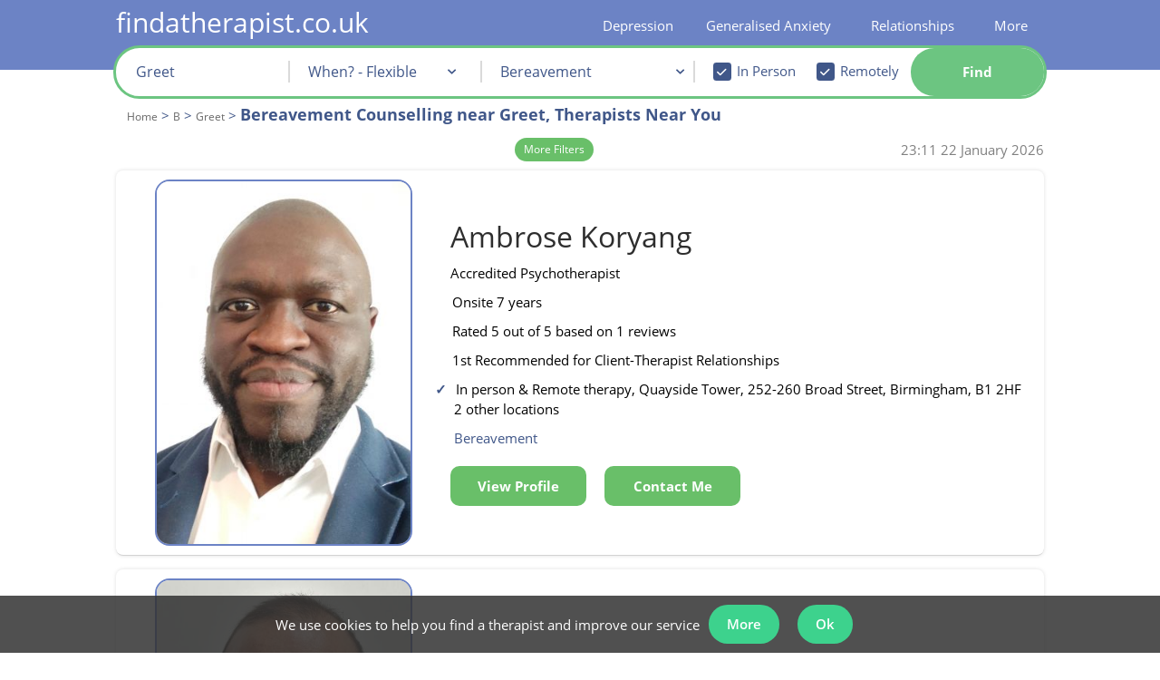

--- FILE ---
content_type: text/html; charset=iso-8859-1
request_url: https://www.findatherapist.co.uk/therapy-b/greet/bereavement/
body_size: 54484
content:
<!DOCTYPE html>
<html lang="en">
    <head>
        <meta http-equiv="X-UA-Compatible" content="IE=Edge"/>
        <!--<meta http-equiv="content-type" content="text/html;charset=iso-8859-1" lang="en" />-->
        <link rel="amphtml" href="https://www.findatherapist.co.uk/therapy-b/greet/bereavement/?amp=1">            <style>body{display:none}</style>

            <meta id="viewport_meta" name="viewport" content="width=device-width, initial-scale=1,maximum-scale=2.0" />
            <meta name="apple-mobile-web-app-capable" content="yes" />
            <meta name="apple-mobile-web-app-status-bar-style" content="black" />
            <meta name="theme-color" content="#6c83c6">

                <link rel="manifest" href="/manifest.json">
          
                    <title>Top 4 Counselling Specialists | Bereavement in Greet</title>
        <meta name="keywords" content="Counselling, Psychotherapy, London, UK, Telephone Counselling, Online Counselling" />
        <meta name="description" content="Find a therapist near you in Greet. Our unique ratings help you easily find a Greet bereavement therapist. Book an appointment today." />


                <meta property="twitter:account_id" content="4503599630893666" />
                    <meta name="verify-v1" content="Xyv3WHqUMZwTCEvUGnZhwG8v+KQn60+Y/huDUL0DRTA=" />
<meta name="google-site-verification" content="_LDXVToLTlHlKP7v_2bNMlJrBUXJZ5mNnVy6dZ9T9J8" />
<meta name="google-site-verification" content="KUfkT1BE_uFM57mku7Qej4w4WZq0fMZIvKOVOzg0goU" />
<meta name="google-site-verification" content="0plzdBDh6kBbBXmRfTISGo_scLPZN6-61thfVPzwrq0" />
<meta name="msvalidate.01" content="4831112B0CCD328D80FF98D4F038BCD8" />
<meta property="fb:admins" content="524495625" />
            <meta name="robots" content="index, all, follow, noodp, noydir" />
<link rel="canonical" href="https://www.findatherapist.co.uk/therapy-b/greet/bereavement/" />
            
            
                       
            
            <style>
                #view_mode{content:"desktop";display:none;	}
                @media only screen and (max-width: 640px) {#view_mode{content:"mobile";display:inline!important;}}
            </style>
			<script>
            var file_exclude = ['' + "https://www.findatherapist.co.uk" + '/js/fallback.min.js','https://rscpplocalgaj3/js/fallback.min.js'];
            var message_exclude = ['Uncaught ReferenceError: hgj is not defined'];
            window.onerror = function (message, file, line) {
                if (!message_exclude.includes(message) && !file_exclude.includes(file)) {
                    xhttp = new XMLHttpRequest();
                    xhttp.open("POST", "/php/includes/ajax.php", true);
                    xhttp.setRequestHeader("Content-type", "application/x-www-form-urlencoded");
                    xhttp.send("action=js_error_catch&message=" + message + "&file=" + file + "&line=" + line);
                } else {

                }
            };
			</script>
			<script>var str_site_website_name = "findatherapist.co.uk";var str_site_company_name = "findatherapist.co.uk Ltd";var str_domain = "findatherapist.co.uk";var info_email = "info@findatherapist.co.uk"</script>            <style>
                
                @font-face{font-family: opensansregular;font-display: swap;src: url('/css/fonts/OpenSans/OpenSans-Regular.ttf');}@font-face{font-family: opensansregular;font-display: swap;src: url('/css/fonts/OpenSans/OpenSans-Bold.ttf');font-weight: bold;}@font-face{font-family: opensansregular;font-display: swap;src: url('/css/fonts/OpenSans/OpenSans-SemiBold.ttf');font-weight: 500;}@font-face {font-family: "Ionicons";src: url("/fonts/ionicons.eot?v=1.4.1#iefix") format("embedded-opentype"), url("/fonts/ionicons.woff?v=1.4.1") format("woff"), url("/fonts/ionicons.svg?v=1.4.1#Ionicons") format("svg");font-weight: normal;font-style: normal;font-display: swap;}hr,html{width:100%}#leftnav li,#leftnav li a{line-height:24px;background-color:#fff}#leftnav,#leftnav li a,h3{text-align:left}#leftnav,#leftnav ul,.searchButtonBox,.therapistsli{position:relative}html{margin-bottom:1px;height:100%;min-height:100%;background-repeat:no-repeat;background-position:center}.preload *{-ms-transition:none!important}hr{color:#405789;height:1px}.half_pad{padding-top:.5em}#leftnav a{white-space:nowrap;text-decoration:none}#leftnav ul{width:152px;top:-10px;padding-left:0}#leftnav li{width:auto;margin-left:0;list-style:none}#leftnav li a{color:#405789;display:block;width:178px;margin-bottom:2px}#leftnav {min-height:600px;clear: both;color: #a0522d;font-size: 10px;text-align: left;margin-top: 13px;position: relative;float: left;margin-right: 6px;width:220px}.sub-title-large-blue{color: #405789;font-size: 22px;font-weight: 500;}.sub-title-large-black{color: black;font-size: 22px;}.sub-title-small-blue{color: #405789;font-size: 18px;font-weight: 500;margin: 10px 0px 0px 0px;}.sub-title-small-black{color: black;font-size: 18px;font-weight: 500;}.content-header-small-blue{font-size: 15px;color: #405789;font-weight: normal;line-height: 20px;margin: 0;}.content-header-small-black{font-size: 15px;color: black;font-weight: normal;line-height: 20px;margin: 0;font-weight: 500;}.RightFloaterBox{text-align:left;margin-top:10px;display:none;border-radius:0;padding:5px;width: 210px;position: absolute;right: -210px;bottom: -177px;}.listingText,.within_box,.within_box span{display:inline-block;}.RightFloaterBox224{width:216px}.RightFloaterBox224 h3{color:#000!important;font-size:13px;font-style:normal;font-variant:normal;font-weight:700;line-height:18px;text-decoration:none;text-align:center;letter-spacing:2px}.RightFloaterBox a,.RightFloaterBox li{background-color:transparent!important}.niceGuidance.niceGuidanceTop,.profile-free{background-color:#fff;box-sizing:border-box;box-shadow:0 2px 2px 0 rgba(0,0,0,.14),0 3px 1px -2px rgba(0,0,0,.2),0 1px 5px 0 rgba(0,0,0,.12)}.profilepicRight img{margin-right:10px;padding-right:0;border:1px solid #B8B8B8;webkit-border-radius:10px;border-radius:10px}.profilepic-padding{width:120px;float:left;padding-bottom:10px}.profilepic-padding img{border:1px solid #B8B8B8;border-radius:10px;margin-right:10px;margin-left:14px;padding-right:0;-webkit-border-radius:10px}.profilepic-padding img.listting_pic_large{margin-left:0}.profile-free{margin-bottom:15px;padding:18px 8px}.niceGuidance.niceGuidanceTop{margin-bottom:10px;padding:15px 8px}.niceGuidance.niceGuidanceTop li{list-style-type:none!important;color:#006400;margin-left:0}.niceGuidance.niceGuidanceTop ul{padding-left:0;margin-bottom:0}.within_box{color:#405789!important;font-weight:700!important;clear:both;width:100%;padding-bottom:0!important}.listingText{width:650px;padding-bottom:10px}.listingTextName{color:#000;text-align:left;margin:0;padding:0}.listingText .listingTextName{font-size:19px;text-decoration:none;font-weight:400}.listingText .listingTextName span{font-size:16px;padding-top:2px;display:inline-block}.listing_band_a .icon_list,.profile_listing .listingTextName,.profile_listing .listingTextName span{font-size:14px}.listingText ul{padding-left:15px;margin:0}.listingText .icon_list{display:block;margin-top:0}.listingText .ion-ios-heart-outline{margin-left:8px;color:#405789!important}.listingTextName .saveProfile:before, .listingTextName .removeProfile:before{font-size: 20px;}.listing_cost_spacer{display:inline-block;width:30px}.icon_list.inpageActionButton{display:block;float:none;padding:0;height:18px;width:38px}.profile_listing{padding-bottom:0;}.profile_listing .profilepic-padding img{width:71px;height:100px;margin-right:10px;margin-left:17.5px}.listing_band_a .listingTextName{font-size:19px}.listing_band_a .listingTextName span{font-size:15px}.listing_band_a img.listting_pic_large{height:150px;width:105px;margin:auto}span.counsellor_name{font-size:20px!important;color:#405789;line-height:20px}.searchBoxUltraCompact input,.searchBoxUltraCompact select{font-weight:400;line-height:12px;text-decoration:none;font-style:normal;font-variant:normal;font-family:opensansregular,"Lucida Grande",Verdana,Arial,Helvetica,sans-serif}.searchBoxUltraCompact{color:#000!important;padding:2px;text-align:center;width:215px;float:none;margin-right:6px;background-color:#fff;z-index:999;border:none!important}.searchBoxUltraCompact #search_content{width:100%;margin-left:auto!important;margin-right:auto!important;padding:8px;box-sizing:border-box;box-shadow:0 2px 2px 0 rgba(0,0,0,.14),0 3px 1px -2px rgba(0,0,0,.2),0 1px 5px 0 rgba(0,0,0,.12)}.searchBoxUltraCompact select{width:100%!important;color:#a9a9a9;font-size:15px;border:1px solid #d3d3d3;margin-bottom:6px;background-color:#fff;height:30px;text-align:center}.searchBoxUltraCompact input{width:92%!important;color:#006;font-size:13px}.searchBoxUltraCompact h3,.searchBoxUltraCompact h6{line-height:0;text-align:center}.searchBoxUltraCompact h6{padding-top:9px;padding-bottom:8px;font-variant:normal;font-weight:700;margin-top:12px;margin-bottom:14px}.searchBoxUltraCompact #postcode{height:30px;text-align:center;border:1px solid #d3d3d3;color:#006400;font-weight:700;font-size:15px}#showSavedProfiles,#show_full_menu,.filter_title1,.searchBoxUltraCompact h6{color:#405789!important}.searchBoxUltraCompact #search_content{background-color:#F7F8FC;border:1px solid #c4cde7}.searchButtonBox{overflow:hidden;padding:3px;height:auto;clear:both;float:none!important;display:block;width:90px;font-size:16px;z-index:99;margin:9px auto 10px}.searchButtonBox span{padding-right:10px!important;border-radius:6px;white-space: nowrap;}.therapistsli{float:left;width:224px;}.therapistsli li{list-style:none}.therapistsli ul li{float:left}.therapistsli li a{color:#000!important}.star_case{overflow:hidden;white-space:nowrap;position:absolute;top:0;color:black;}.star_back{color:#bdc3c7}.star_back,.star_case{text-align:left;display:block}.star_back .ion-star,.star_case .ion-star{font-size:19px}.searchBoxUltraCompact #showSavedProfiles{clear:both;margin-left:auto;margin-right:auto;float:none!important;display:block}a:link.inpageActionButton,a:visited.inpageActionButton,span.inpageActionButton{color:#fff}a.inpageActionButton,span.inpageActionButton{float:left;line-height:22px;height:30px;text-decoration:none;text-align:center;font-weight:700}a.inpageActionButton.fat-action-button,span.inpageActionButton.fat-action-button{height: 50px;}a:link.inpageActionButton,a:visited.inpageActionButton,span.inpageActionButton{color:#fff}a.inpageActionButton span{background:#69BF69;display:block;padding:4px 10px;color:#FFF;border:1px solid #4cae4c}a.inpageActionButton.fat-action-button span{background: none;display:block;color:#FFF;border: none;}span.inpageActionButton{padding:4px 11px 4px 5px;width:initial;text-align:center}.icon_list.inpageActionButton.view_button{color:#fff;display:none}.header_title{color:#405789!important}.reduced_search{display:block;display:inline;display:inherit;width:100%}.rtable{vertical-align:top;max-width:100%;overflow-x:auto;// optional - looks better for small cell values white-space:nowrap;border-collapse:collapse;border-spacing:0}.rtable,.rtable tbody{// optional - enable iOS momentum scrolling -webkit-overflow-scrolling:touch}.searchBoxUltraCompact #postcode::-webkit-input-placeholder{font-weight:400!important}.searchBoxUltraCompact #postcode:-moz-placeholder,.searchBoxUltraCompact #postcode:-ms-input-placeholder,.searchBoxUltraCompact #postcode::-moz-placeholder,.searchBoxUltraCompact #postcode::-webkit-input-placeholder{color:#84bd68;text-overflow:ellipsis!important;font-weight:400!important}#therapist_search{height:100%}#show_full_menu{padding:5px;clear:both;width:100%;display:inline-block;text-align:center}.webicon_text{display:table;margin-top:2px;padding-top: 0px!important;}.featured_text{width:200px}#cookie_message_banner{text-align:center;padding:0;position:fixed;bottom:0;background:rgba(50,50,50,.85);z-index:999999999;width:100%}#cookie_message_banner>div{display:inline-block;position:relative}#cookie_message_banner>div div.banner_contents{display: flex;align-items: center;margin-right:25px}#cookie_message_banner>div div.banner_contents>span{display:inline-block;max-width:800px;vertical-align:middle;color:#fff}#cookie_message_banner .remove_cookie_banner{position:absolute;right:5px;top:0;bottom:0;margin:auto;width:20px;height:20px;display:inline-block;vertical-align:middle;text-align:center;line-height:20px;font-family:sans-serif;color:#fff}.breadcrumbs{margin:0;padding:0;color:#405789;font-size: 15px;line-height: 18px;}.breadcrumbs li{list-style: none;display: inline;margin-left: 0;color: #666;}.breadcrumbs li a{color: #666;font-size: 12px;}.breadcrumb_h1{margin-top:10px;}#useful_links strong{font-size: 13px;display: inline-block;width: 80%;}#useful_links ul{padding:0;}#useful_links td{vertical-align: top;}.multi_column{width:100%;margin-bottom:20px;display:inline-block}.multi_column li{line-height:1.5em;float:left}#quad li{width:21%}.working_hours_table{margin:0}.working_hours_table li span{min-width:40px;display:-webkit-inline-box;margin-bottom:3px;margin-right: 10px;vertical-align:middle}.profile_listing .working_hours_table li span:first-of-type{margin-right:10px;min-width:40px;display:inline-block;width:inherit}.profile_listing .working_hours_table li{display:block;margin:auto}.profile_listing .working_hours_table{padding:0!important}.counsellor_snippet li,.counsellor_snippet strong,.counsellor_snippet ul{color:#000;font-size:15px;line-height:1.5;}.counsellor_snippet li{padding:.55rem 0;margin-bottom: -1px;}.counsellor_snippet .working_hours_table{padding:0 0 0 0px;width:fit-content;display:inline-block;}.counsellor_snippet .working_hours_table li{list-style-type:none;padding:0}.counsellor_snippet .working_hours_table li:before,.hide_all_working_hours:before{content:none!important}.counsellor_snippet .hide_all_working_hours .working_hours_table li:before{content:""}.counsellor_snippet .working_hours_table li span{width:inherit}.counsellor_snippet .working_hours_table li span:first-of-type{padding-right:8px}.counsellor_snippet .working_hours_table .date_time_spacer{display:none}.counsellor_snippet a{text-decoration:none;height: 100%;}.counsellor_snippet,.counsellor_snippet .listingTextName span,.counsellor_snippet li{font-size:15px}.counsellor_snippet .webicon_text{display:inline}.counsellor_snippet .counsellor_name,.counsellor_snippet .counsellor_name span{font-size:32px!important;line-height:28px;padding:0;margin:0;background-color:#fff;color: #2e2e2e;font-weight:400;letter-spacing:initial}.counsellor_snippet .image-td,.counsellor_snippet .listing-td{display:inline-block}.snippet_main{width: 300px;display: inline-block;}.snippet_side{width: 384px;display: inline-block;vertical-align: top;margin-top: -29px;margin-left: 68px;}.counsellor_snippet .image-td{vertical-align:top;float:none;overflow:auto}.counsellor_snippet .image-td div.profile_image_div{width:150px;height:200px!important;background-repeat:no-repeat;background-size:76%;background-position:center top;margin:auto}.counsellor_snippet .listing_cost_spacer{display:none}.profile_image_div:hover .pic_view_profile{display:flex!important}.non_premium_address .counsellor_snippet:first-of-type{margin-top:15px}.counsellor_snippet .image-td img{display:block;width:200px;height: 285.703px;}li.review_quote:before{content:"\275D";font-weight:700;padding-right:5px;color:#006400}.counsellor_snippet #contact_form_simplified{width:fit-content}.counsellor_snippet #contact_outter_div{display:inline-block;vertical-align:top}.counsellor_snippet.sticky .sticky_hide{display:none}.counsellor_snippet.sticky{position:fixed;top:0;margin:0!important;z-index:999;padding:4px;width:789px}.counsellor_snippet.sticky .image-td img{width:58px}.counsellor_snippet.sticky listing-td{padding:0 18px!important}.counsellor_snippet.sticky .listing-td{vertical-align:bottom}.counsellor_snippet.sticky #contact_outter_div{padding-left:16px}.counsellor_snippet.working_hours_table{display:inline;padding-left:0}.counsellor_snippet.working_hours_table li{display:inline;padding-left:0;font-weight:700}.counsellor_snippet .day_time_0_0,.counsellor_snippet .day_time_0_2,.counsellor_snippet.day_time_1_0,.counsellor_snippet.day_time_1_2,.counsellor_snippet.day_time_2_0,.counsellor_snippet.day_time_2_2,.counsellor_snippet.day_time_3_0,.counsellor_snippet.day_time_3_2,.counsellor_snippet.day_time_4_0,.counsellor_snippet.day_time_4_2,.counsellor_snippet.day_time_5_0,.counsellor_snippet.day_time_5_2,.counsellor_snippet.day_time_6_0,.counsellor_snippet.day_time_6_2, .counsellor_snippet .day_time_1_1, .counsellor_snippet .day_time_2_1, .counsellor_snippet .day_time_3_1, .counsellor_snippet .day_time_4_1, .counsellor_snippet .day_time_5_1, .counsellor_snippet .day_time_6_1, counsellor_snippet .day_time_0_1{display:none}.filter_title1{color:#405789!important}.listing_heading{display:none}.filter_title1.false_input{width:98%;margin-left:auto;margin-right:auto;min-height:30px;text-align:center!important;border:1px solid #d3d3d3;color:#006400!important;font-weight:700;font-size:15px;line-height:32px;background-color:#fff;display:block}.mob_show, div.mob_show{display:none;}.engadgment_back_bar{width:100%;border-bottom:5px #E2E5EF solid;height:auto;position:relative;margin-top:5px}.engadgment_front_bar{border-bottom:5px #006400 solid;height:0;position:absolute}.engadgment_back_bar,.engadgment_front_bar{padding-bottom:2px}.engadgment_text{margin-top:9px;position:inherit;text-align:justify;width:100%;white-space:nowrap}.filter_title{color:#000;padding-left:4px;font-size:13px;font-style:italic;display:none}.filter_title1{font-size:16px;font-weight:700;text-align:center;display:inline-block;padding:3px 0}.reduced_search input:not(#checkBox),.reduced_search select{min-width:171px!important;display:block}#therapist_search .rtable input#checkBox{width:10px!important;min-width:0!important}.simple_search_container{width: 100%;}.home_page .simple_search_container{width: 120%;}.sy_search{text-align: left;padding: 10px 0px 20px 10px;background-color: white;max-width: 1015px;margin: auto;position: relative;z-index: 999;border-radius: 10px;box-shadow: 0px 0px 4px 0px rgb(0 0 0 / 13%);border: 2px solid #6c83c5;}.fixed_div{position: fixed;z-index: 999;top: 50px;}.sy_search table{border-collapse: collapse}.sy_search .simple_search_tr{background-color: #fff;}.mobile_css .sy_search.fixed_div .simple_search_tr, .sy_search .simple_search_tr{width: 31.5%;width: calc(calc(100% / 3) - 6px);display: inline-block;height: 50px;vertical-align: top;position: relative;margin-right: 3px;}.mobile_css .sy_search tr.simple_search_tr.advanced_search_options{display: none;}.mobile_css .sy_search tr.simple_search_tr.advanced_search_options_show{display:block;}.mobile_css .sy_search.fixed_div tr.simple_search_tr.advanced_search_options_show{display:inline-block;}.sy_search .simple_search_tr > td:first-of-type, .simple_search_tr_label {color: darkblue;font-weight: bold;font-size: 16px;display:block;padding-left: 5px;padding-top: 0px;text-align: left;position:absolute;}.sy_search .simple_search_tr > td{width: 100%;}.mobile_css .sy_search .simple_search_tr td:first-of-type {text-align: right;padding-right: 5px;display: table-cell;width: auto;}.sy_search.fixed_div .simple_search_tr td:first-of-type {font-size: 13px;text-align: left;display: block;}#gaj_postcode::-webkit-input-placeholder {font-size: 15px;}.sy_search select,.sy_search #gaj_postcode{width:94%;padding-top: 20px;}.sy_search select option:first-of-type{color:gray}.sy_search select option{color:darkblue}#avialability_div, #content div#avialability_div, #content div#mobile_therapy_approaches_div{border-right: 2px solid #dadada;font-size: 16px;}td.availability_time{text-align: right;}.sy_search input .intervention_check_box {width:initial!important;font-size: initial;height: initial;}.sy_search .simple_search_tr.advanced_search_options{margin-top: 10px;} #anytime_div{height: 190px;background-color: #fff;z-index: 999;position: absolute;height: 13em;display: none;width: 22em;top: 5em;padding: 10px;border-radius: 12px;left: 8em;}#anytime_div #option_link{background: none!important;background-color: #69BF69!important;display: block;padding: 4px 10px 4px 10px;color: #FFF;border: #4cae4c solid 1px;cursor: pointer;font-weight: bold;}#anytime_close{position: absolute;right: 4px;bottom: 4px;background-color: #69be69;color: #fff;padding: 2px 6px;cursor: pointer;border-radius: 5px;}.simple_search_tr a {display:none;}#search_explain{font-size: 22px;font-weight: bold;padding-bottom: 5px;display: inline-block;line-height: 30px;color:darkblue;}#search_explain h2 {color: darkblue!important;display: inline;}.therapy_recommend_explain{display: inline-block;padding-left: 38px;padding-bottom: .55rem;}.therapy_recommend_explain a{text-decoration: underline!important;}#simple_search_more_options{font-size: 12px;cursor: pointer;padding: 6px;display: block;margin-top: 10px;margin-left: -3px;position: absolute;top: 4px;right: 17px;color: #405789;}.breadcrumbs h1{color: #405789;font-weight: bold;font-size: 18px;display: inline-block;line-height: 23px;letter-spacing: inherit;margin: 0px 0px 4px 0px;}.combo_browse.breadcrumb_container{color: #405789!important;margin-bottom: 9px;clear: both;display: inline-block;width: 100%;padding: 0px;padding-top:0px;}.combo_browse.breadcrumb_container ol{padding-left: 12px;float: left;}@font-face{font-family:Ionicons;src:url(/fonts/ionicons.eot?v=1.4.1);src:url(/fonts/ionicons.eot?v=1.4.1#iefix) format("embedded-opentype"),url(/fonts/ionicons.svg?v=1.4.1#Ionicons) format("svg");font-weight:400;font-style:normal}.ion-edit:before{content:"\f2bf"}.ion-ios-heart:before{content:"\f443"}.ion-ios-heart-outline:before{content:"\f442"}.ion-star:before{content:"\f24e"}#content .contact_botton_table{max-width: 200px;margin-left: -4px;border-collapse: collapse;width: fit-content!important;}.contact_botton_table td{position: relative;width: fit-content!important;}.contact_botton_table a {width:auto;}.new_modal{background-color: #3b3b3bc2;position: fixed;top: 0;width: 100vw;height: 100vh;left: 0;z-index: 999;}.new_modal_inner{position: fixed;z-index: 999;width: 1024px;margin: auto;left: 50%;transform: translate(-50%, 0);background-color:#fff;top:50px;}.flex-container {text-align: center;position: relative;}.flex-container-container{margin-bottom: 100px;}#content .flex-container{text-align: center;}#content .flex-container-container div{text-align: center;}#outcode_area_page .positive_section strong{color: #405789;}.flex-container-symptoms, .flex-container-causes, .flex-container-levels, .flex-container-impacts, .flex-container-insights{background-color: #f0f2f9;padding: 5px;z-index: 0;}#content .positive_section div.therapy-container{height: 250px;}.container-1024{width: 1024px;margin: 0 auto;}.container-1024 h1{text-align: center;font-size: 32px;}.positive_section{margin-bottom: 10px;}.flex-container > div {margin: 15px;padding: 10px;font-size: 30px;width: 200px;position: relative;border-radius: 6px;display: inline-block;vertical-align: top;align-self: baseline;background-color: inherit;}.positive_section .flex-container-people .therapy-container-content{top: 43%;}.arrow-shaft{background-color: white;height: 14px;width: 50px;position: absolute;z-index: 10;margin-left: -21.5px;left: 50%;margin-top: -16px;border-top: white;border: 1px solid black;border-top: 1px solid white;border-bottom: 1px solid white;}.arrow-shaft:after{content:'';position: absolute;left: -20px;right: 0;margin: 0 auto;width: 0;height: 0;bottom: -59px;border-top: 58px solid black;border-left: 45px solid transparent;border-right: 45px solid transparent;}.arrow-shaft:before{content:'';position: absolute;left: -18px;right: 0;margin: 0 auto;width: 0;height: 0;bottom: -57px;border-top: 55px solid white;border-left: 43px solid transparent;border-right: 43px solid transparent;z-index: 1;}.arrow-shaft-inner{position: absolute;width: inherit;height: 30px;background-color: inherit;top: -4px;z-index: 10;}.flex-container >div > div{}.causes-symptoms-impacts .flex-container >div > div > div{width: 200px;display: inline-block;align-self: baseline;vertical-align: top;}.causes-symptoms-impacts .flex-container-outer{margin-top:10px;}.causes-symptoms-impacts .flex-container-outer:first-of-type{margin-top:0px;} .flex-container >div:after{} .symptoms_link{margin: 10px auto;width: 60%;height: 70px;position:relative;text-align:center;margin-top: -14px;}.symptoms_link:after {content:"";position: absolute;z-index: 1;top: 0;bottom: 0;left: 50%;border-left: 2px dashed grey;transform: translate(-50%);}.symptoms_link:before {content:"\25BC";position: absolute;z-index: 1;top: 60px;bottom: 0;font-size: 22px;color:grey;margin-left: -11px;left:50%;}.symptoms_link_panic_attack{height: 30px;margin-top: 0px;}.symptoms_link_panic_attack:before{top: 16px;margin-left: -10px;}.thoughts_feeling_behaviour_link{position: relative;width:300px;border: 2px dashed grey;border-style: none none dashed;color: #f0f2f9;background-color: #f0f2f9;z-index:1;top: 48px;}.flex-container >div:last-of-type:after{content: "";}.flex-container-therapies{margin-top: 20px;}.flex-container-levels, .flex-container-insights{margin-top: 5px;}.flex-container-therapies >div:after, .flex-container-people >div:after, .flex-container-levels >div:after{content: "";}.flex-container-therapies >div:before, .flex-container-people >div:before, .flex-container-levels >div:before{content: "";}.flex-container-therapies> div > div{height: 300px;width: 250px;margin: 30px;}#content div .source-container{text-align: center;}#content .flex-container-people> div> div, #pr-stats-container .flex-container .therapy-container{height: 250px;width: 250px;border: 1px solid #dadada;margin: 30px;border-radius: 50%;background-color: white;padding: 10px;}.flex-container-people> div> div{height: 250px;width: 250px;border: 1px solid #dadada;margin: 30px;border-radius: 50%;background-color: white;}.flex-container-people> div> div.therapy-container-content-alone:before{content: '';}.flex-container-people> div> div.therapy-container-content-chart:before{content: '';}.flex-container-recommended-therapies> div > div{height: auto;min-height: 250px;width: 275px;}.flex-container-recommended-therapies .therapy-container-name-snippet{position: initial;height: auto;}.flex-container-recommended-therapies .therapy-container-info-snippet{position: initial;}.flex-container-symptoms-no-margin{margin-top: 5px;}h2.symptom_section_header, div.symptom_section_header{font-size: 18px;text-align: center;color: black!important;margin-bottom: 5px;}h2.positive_section_header{color: #405789;font-size: 18px;text-align: center;}.flex-container-outer{text-align: center;}.treatment_box{width: 1450px!important;height: auto!important;}.therapy-container-name-snippet{width: inherit;height: 115px;vertical-align: middle;text-align: left;padding-left: 10px;}.therapy-container-info-snippet{width: inherit;margin-top: 26px;padding-left: 10px;text-align: left;}.therapy-container-source{width: 100%;padding-left: 10px;text-align: left;}.causes-symptoms-impacts .flex-container > div{background-color: white;padding-top: 10px;padding-bottom: 30px;}.causes-symptoms-impacts strong{color: black;}.flex-container-symptoms .flex-container{margin-top: -20px;}.therapy-container-content{position:absolute;width:inherit;top:50%;margin-top:-20%;height: auto;font-size: 15px;}#pr-stats-container .therapy-container-content{top: 43%;}.therapy-container-content-diagnosis{height: 160px;display: table-cell;vertical-align: middle;width: 250px;text-align: left;}.flex-container .therapy-container-content-chart{border: 1px solid #405789;box-shadow: none;height: 250px;width: 250px;background-color: transparent;}.flex-container .therapy-container-content-chart > div{margin-top: -11px;margin-left: -11px;}.people-collage{width: 100%;height: 855px;position: absolute;overflow: hidden;margin-top: -8px;}.flex-container-people, .flex-container-therapies, .flex-container-diagnosis{margin-top: 0px;}.symptoms_items{display: block;}#wrapper .width100Percent{width: 100%;padding:0;margin-top: 60px;}#possible_therapists{width: 800px;}@media only screen and (max-width:640px){#view_mode{content:"mobile";display:inline!important}.header_title{font-size: 18px;}.header_title_h2{font-size: 15px;}}a:link.toolbarButton,a:visited.toolbarButton{color:#000}.trustpilot_micro{display:block}@media only screen and (min-device-width:768px) and (max-device-width:1025px){#content{margin-left:4px}}#superWrapper,#wrapper{margin-right:auto;margin-left:auto}#content,.wrapperFloatLeft,ul.topnavLeft{float:left}a,a:hover{text-align:left}a:hover,body{font-weight:400}#footer,footer{background:#364163;clear:both}#content div,form div,li,p{color:#000;line-height:1.5}a,a:hover,strong{color:#405789}body,td{color:000}a,body{font-size:15px}#wrapper,.foot_link .sub_menu_55 ul{margin-top:0}#showSavedProfiles,h2{color:#405789;}a,body,strong{margin:0;padding:0}@media only screen and (min-device-width:1025px){.trustpilot_micro{display:none}}a{cursor:pointer;text-decoration:underline}body{display:block;background-color:#d3d3d300;font-family:opensansregular,"Lucida Grande",Verdana,Arial,Helvetica,sans-serif;text-align:center;font-style:normal;font-variant:normal;line-height:1.5;text-decoration:none}h1,h2{font-weight:700;text-align:left;text-decoration:none;font-style:normal;font-variant:normal}input,select{font-family:opensansregular,"Lucida Grande",Verdana,Arial,Helvetica,sans-serif;color:#006}#content,#footer{font-family:opensansregular,"Lucida Grande",Verdana,Arial,Helvetica,sans-serif;text-rendering:optimizeLegibility;-webkit-font-smoothing:antialiased}h1{font-size:23px;line-height:26px;color:#000;letter-spacing:2px;margin-top:15px;margin-bottom:12px}h2{font-size:22px;line-height:26px;margin:0;padding-right:0;padding-left:0}li,td{font-size:15px}li{list-style-type:disc;margin-left:15px}#content div,form div,p{font-size:15px;font-style:normal;font-variant:normal;font-weight:400;text-decoration:none;text-align:left;line-height: 1.5;}strong{font-weight:700;text-decoration:none;text-align:left}#site-logo{display:none}#content{-webkit-overflow-scrolling:touch}footer{padding-top:3px;min-width:1024px;position:relative;z-index:999;background-color: #6c83c5}#footer{color:#fff;font-size:9px;min-height:77px!important}#search_input_box{background-color:#fff;display:inline-block;height:40px;width:85%}#wrapper{text-align:left;padding-top:0;width: 100%;}#superWrapper{min-width:772px;width:1024px}#wrapperLeftFloater{float:left;width:0;margin-top:204px;background-color:#FFF}.clearBoth{clear:both}ul.topnav{margin:0!important;padding-left:5px}ul.topnav span{background-image:none!important;background-color:transparant!important;cursor:pointer}ul.topnavRight{float:right}ul.topnav li{float:left;margin:0;padding:0;position:relative;list-style-image:none;list-style-type:none}ul.topnav li .last{padding-right:3px}ul.topnav li:hover a{background-position:left bottom}ul.topnav li .sub{border-left:1px solid #405789;border-right:1px solid #405789;border-bottom:1px solid #405789;position:absolute;top:30px;left:3px;z-index:99999;background:#c4cde7;padding:20px 20px 20px 50px;float:left}ul.topnav li .sub ul{list-style:none;margin:0;padding:0;float:left}ul.topnav .sub ul li{width:100%;color:#6c83c5;background:#6c83c5;list-style-type:disc;list-style-position:outside;padding:0}ul.topnav .sub ul li a{float:none;text-indent:0;height:auto;padding:0 5px 7px 0;background-color:#c4cde7;display:block;text-decoration:none;color:#000;width:100%;white-space:nowrap;margin-left:-2px}ul.topnav .sub ul li a:hover{color:#000;text-decoration:underline;background-position:5px 5px}ul.topnav .has_sub .toolbarButton:hover{cursor:default;text-decoration:none}.has_sub{cursor:pointer;transition:0s visibility;transition-delay:.8s}.has_sub .sub{transition:0s visibility;transition-delay:1s;visibility:hidden}.magnify_background,.magnify_background:hover{-webkit-transition:background-color 1s;-moz-transition:background-color 1s;-ms-transition:background-color 1s}.has_sub:hover .sub{visibility:visible}ul.topnav .menu_parent #span_link{text-decoration:underline;display:inline}#span_link{display:inline;padding-bottom:0}a.toolbarButton{display:block;float:left;line-height:22px;height:30px;text-decoration:none;padding-right:7px;white-space:nowrap}a.toolbarButton span:after{content:" |";position:absolute;right:1px}a.toolbarButton:hover span:after{text-decoration:none!important}.last span:after,.topnav li:last-of-type span:after{content:""!important}a.toolbarButton:hover{text-decoration:underline}a:active.toolbarButton,a:hover.toolbarButton,a:link.toolbarButton,a:visited.toolbarButton{color:#000}a.toolbarButton span{background:url(/images/nav/twotone-blue-right8.jpg) top right no-repeat;display:block;padding:4px}#showSavedProfiles{text-align:center;clear:both;margin:-10px;padding:10px 10px 10px 5px}.search_header #showSavedProfiles span{display:inline-block;margin-top:3px;color:#fff}#showSavedProfiles #count_saved:before{content:none!important;font-weight:700;color:#006400;padding-left:3px;font-size:15px;background-image:none;width:16px;height:16px;display:inline-block;vertical-align:middle;background-repeat:no-repeat}a:hover.toolbarButton span{background:url(/images/nav/twotone-blue-right4.jpg) top right no-repeat}.adminShow{float:left;background:#EE0101;padding:10px;position:fixed;left:0;z-index:999999}#postcode,.search_header #postcode{cursor:text;display:inline-block;font-size:19px;height:100%;padding:0 0 0 .5em;margin-right:0;border:0}.search_header #postcode{width:90%;color:#006400;font-weight:700}#content,table{width:100%}.search_therapist{background-color:transparent;margin-top:9px;display:inline-block;width:100%;z-index:999}#view_mode,.mobile{display:none}#postcode{width:90%;color:#000}#top_page,.chosen-container a{cursor:pointer}a img{border:0}td{line-height:1.5!important}img{-ms-interpolation-mode:bicubic}#show_desclaimer_word{padding-left:85px;vertical-align:super;float:left;padding-right:35px;cursor:pointer;margin-top:5px;display:none}#view_mode{content:"desktop"}#thawte{float:left;margin-top:-16px;clear:none}#therapist_search_location_only .search_icon{font-size:32px!important}.home_image #therapist_search_location_only .search_icon{font-size:49px!important}*{outline:0}.logo{float:left;border-bottom:3px solid #fff;border-left:3px #fff solid;border-right:3px #fff solid}.magnify_background{background-color: #69BF69!important;color: #FFF;border: #4cae4c solid 1px;display:inline-block;height:40px;padding:4px;vertical-align:bottom;width:40px;-webkit-transition: background-color 1s;-moz-transition: background-color 1s;-ms-transition: background-color 1s;-o-transition: background-color 1s;transition: background-color 1s;}.magnify_background b:before{line-height: 44px!important;}.magnify_background:hover{background-color:#4cae4c!important;-o-transition:background-color 1s;transition:background-color 1s}#three_step .magnify_background{width:54px;height:54px;position:relative;border-bottom:1px solid #405789!important;vertical-align:middle}#three_step #search_input_box,#three_step .chosen-container{height:100%;width:99%!important;position:relative;border-bottom:1px solid #405789}#three_step .chosen-container{display:block!important;height:100%;margin-bottom:0;vertical-align:middle;border-bottom:1px solid #405789!important}#three_step #search_input_box:before{content:"Where?";position:absolute;top:-25px;font-size:18px;font-weight:700;color:#fff}#three_step #clinical_experience_select:before,#three_step .chosen-container:before{content:"What Concerns You?";position:absolute;top:-25px;font-size:18px;left:0;font-weight:700;color:#fff}#three_step .chosen-container .chosen-single,#three_step .chosen-container span{text-align:left;font-size:19px;height:55px;line-height:55px}#three_step .chosen-container-single .chosen-single span{margin-left:10px}#three_step #clinical_experience_select{width:100%;height:100%;font-size:19px;padding-left:3px;background-color:#fff;border-bottom:1px solid #405789}.chosen-single span{color:#000}.chosen-container{border:1px solid #d3d3d3!important;margin-bottom:6px;display:inline-block!important;background-color:#fff;height:30px;text-align:center}.chosen-container span{text-align:center;font-size:15px;color:#006400;padding-top:2px}.chosen-search{display:none}.show_desclaimer{bottom:0;color:#FFF;padding:6px;width:100%;z-index:999;padding-left: 0;padding-right: 0;height: 38px;background: #364163;font-size: 13px;line-height: 16px;}header{position:fixed;z-index:999}#rscpp_banner{animation:mymove 5s;-webkit-animation:mymove 5s;width:100%;min-width:1024px;height:100px;background-color:#f0f2f9;background-image:-ms-linear-gradient(top,#FFF 0,#eef0f8 100%);background-image:-moz-linear-gradient(top,#FFF 0,#eef0f8 100%);background-image:-o-linear-gradient(top,#FFF 0,#eef0f8 100%);background-image:-webkit-gradient(linear,left top,left bottom,color-stop(0,#FFF),color-stop(1,#eef0f8));background-image:-webkit-linear-gradient(top,#FFF 0,#eef0f8 100%);background-image:linear-gradient(to bottom,#FFF 0,#eef0f8 100%);background-size:100% 100%}#main_menu,#rscpp_logo{width:1024px;margin-left:auto;margin-right:auto;min-width:1024px}.home_page .sy_search .simple_search_tr{width: calc(calc(100% / 3) - 48px)!important;}#menu_outer_container{background-color:#6c83c5;width: 100%;height: 50px}#main_menu_container{background-color:#6c83c5;max-width: 1024px;margin:auto;height:46px;margin-top: 2px;}#main_menu_container_left{color:white;display:inline-block;width:100%;text-align:left;font-size: 30px;float:left;position: relative;}#main_menu_container_left a{color:white;text-align:left;font-size: 30px;text-decoration: none;;}#main_menu_container_right{float: right;width: 46%;display: inline-block;height: 46px;} #logo_container b {font-size: 30px;cursor:pointer;vertical-align: middle;}#logo_container{width: 25px;}.home_page h1{color: #fff!important;font-size: 54px;width: 70%;line-height: 70px;font-weight: normal;}.home_page h2{text-align: center;font-size: 32px;line-height: 68px;font-weight: 500;}#home_search_container{width:664px}.footer_main_menu{position: fixed;background-color: #6c82c5;width: 100%;left: 0;text-align: center;height: calc(100% - 46px)!important;top: 50px;overflow: scroll}.footer_main_menu .foot_link{width: 1024px;margin: auto;height:100%;border-top:1px solid white;margin-top: 16px;}.footer_main_menu #uk_location_link{display: none;}.footer_main_menu #location_link{width: 44%!important;margin-left: 38px;}.footer_main_menu #location_link:nth-of-type(2n){width: 38%!important;margin-left: 76px;}.footer_main_menu .therapy_link_title{font-size: 20px;!important;}.therapist_logged_in.footer_main_menu #location_link:first-of-type{width: 38%!important;margin-left: 38px;}.therapist_logged_in.footer_main_menu #location_link{width: 38%!important;margin-left: 137px;}.footer_main_menu .foot_link li a{font-size: 16px;line-height: 25px;}.mobile_only{display:none}.footer_main_menu #footer_therapist_area_menu{display: block;}.footer_main_menu #footer_therapist_area{display: none;}footer #footer_therapist_area_menu{display: none;}footer #footer_therapist_area{display: block;}#rscpp_logo b{font-weight:bolder}#rscpp_logo{position:relative}#banner_seperater{height:30px;min-width:1024px;border-bottom:#6c83c5 solid 2px;background-color:#c4cde7}#home_heading_first{color:#fff!important;font-size:20px;line-height:25px;font-weight:400}#home_heading_first b{font-size:19px}#three_step{width:100%;padding-top:20px}#home_three_step{text-align:center;margin-top:35px;margin-bottom:35px}#home_three_step p,#home_three_step p a{font-size:14px;margin-top:6px;line-height: 18px;}#home_three_step h2{font-size:22px}#home_three_step td{width:12.5%;padding:13px;vertical-align:top}#home_three_step td:nth-child(even){padding-left:0}#home_three_step .icon_container{text-align:center;background-color:#6c83c5;height:180px;padding:10px;margin-left:auto;color:#dadff0;-webkit-transition:background-color 1s;-moz-transition:background-color 1s;-ms-transition:background-color 1s;-o-transition:background-color 1s;transition:background-color 2s;background-size:cover;background-position:center center;width:125px;float:left;margin-right:10px}.home_center .chosen-container-single .chosen-single div b{font-size:33px;position:relative;left:-24px;top:5px}.home_center .fn{margin-left:-3px}.home_center .search_therapist{margin-top:40px}.home_quotes li{color:#E7E9F1;margin:0!important}.home_quotes .single_quote{text-align:right;font-size:12px;line-height:22px;padding-top:3px;padding-right:3px;margin-bottom:4px}.home_quotes .single_quote .ion-quote:nth-child(2){display:inline-block;-moz-transform:rotate(-180deg);-o-transform:rotate(-180deg);-webkit-transform:rotate(-180deg);filter:progid:DXImageTransform.Microsoft.BasicImage(rotation=.083);-ms-filter:"progid:DXImageTransform.Microsoft.BasicImage(rotation=0.083)";vertical-align:top}.featured_content{width:100%;margin-left:auto;margin-right:auto;clear:both}.featured_content td{vertical-align:top}.featured_content a{display:block}.home_quotes .slides li{padding:9px;width:97%}.home_quotes .quote_author{float:right;font-size:15px;padding-right:3px}.home_quotes.blueberry .pager{width:100%!important;height:6px!important;position:relative;top:-10px;margin:0}.home_image{min-height:605px;background-color:#b6bdc5;clear:both;display:flex;background-image: url("/images/happy_man.png");background-image: url("/images/woman.jpg");background-position: center center;background-repeat: no-repeat;}#home_quote .slides li:not(:first-child),#top_page{display:none}.home_center{width:1014px;margin-left:auto;margin-right:auto;padding:7px}.home_center.how_it_works h3{text-align: center;font-size: 20px;line-height: 20px;}.home_center.how_it_works h3:before{vertical-align: bottom;}.home_center.how_it_works .how_it_works_steps h2{position: absolute;top: 10px;left: 5px;font-size: 37px;font-weight: normal;}.home_center.how_it_works i{font-size: 48px;position: absolute;top: 70px;right: -18px;color: #405789;}.new_modal_inner .home_center.how_it_works i, .therapist_profile .home_center.how_it_works i{top:120px}.new_modal_inner .home_center.how_it_works h2, .therapist_profile .home_center.how_it_works h2{font-size: 20px;}.home_center.how_it_works p{text-align: center;padding: 2px 20px;}.how_it_works_steps{display: inline-block;position: relative;vertical-align: top;padding: 10px;margin-bottom: 5px;text-align: center!important;display: inline-block;position: relative;vertical-align: top;padding: 10px;margin-bottom: 5px;text-align: center!important;border-radius: 100px;padding: 22px;box-shadow: 2px 0px 4px 0px rgb(0 0 0 / 13%);border-right: 4px solid #6c83c5;}.how_it_works_steps p, .how_it_works_steps h3{text-align: center;}.how_it_works_steps img{width: 200px;height: 200px;border-radius: 50%;margin: auto;display: block;}.how_it_works_steps img.mobile_only{display: none;}.why_us_points{width:33%;display:inline-block;vertical-align: top;}#pro_bodies img {padding: 7px;}#pro_bodies{text-align: center!important}.qualified_therapist td, .qualified_therapist p{display: inline-block;}#home_quote{font-size:20px;line-height:24px;color:#fff;width:auto;padding:5px}#home_quote .slides{width:auto!important;margin:10px 0 0}.home_faces{background-image:url(/images/uploaded/homepage_faces.jpg);background-size:100%;margin-bottom:45px;height:585px}.home_faces .us_different{width:788px;padding:16px;background-color:#fff;font-size:19px!important;line-height:37px!important;height:261px;background-color:rgba(999,999,999,.98);border-left:1px solid #fff;position:relative;top:146px;margin:0 auto 151px}.home_faces .us_different div{font-size:19px!important;line-height:24px!important}.home_page #main_body, .therapist_profile #main_body,.counselling_area #main_body, .professional_bodies_wrapper #main_body {margin-top: 0px;}.us_different h2{text-align:center;padding:10px;font-size:19px;color:#000!important;border-bottom:1px solid #a9a9a9;margin-bottom:20px;width:299px;margin-left:auto;margin-right:auto}#top_page{position:fixed;right:53px;bottom:53px;font-size:30px;background:#d3d3d3;color:#000;padding:11px;border-radius:8px;border:1px solid #fff;z-index:9999}.foot_link{border-bottom:1px solid;margin-bottom:13px}.foot_link,.foot_link li,.foot_link li a{color:#fff!important;text-decoration:none;font-size:15px;line-height: 30px;}.foot_link ul{padding:0}.foot_link .sub_menu{background-color:transparent}.foot_link #location_link,.foot_link #therapy_link{width:160px;text-align:left;float:left;padding-right:25px}.foot_link #wrong_link{text-align:left;clear:both;}.foot_link .sub_menu_55{padding-top:0}.foot_link .sub_menu_33{padding-bottom:0;padding-top:0}.foot_link .sub_menu_33 ul{margin-bottom:0}.foot_link li a:hover{text-decoration:underline}.therapy_link_title{margin-top:12px;font-size:15px}#location_link .therapy_link_title{width:166px}@media only screen and (min-device-width :768px) and (max-device-width :1025px){#content{margin-left:4px}}.chosen-drop{display:inline-table}.chosen-container-single .chosen-single div b{background-image:none!important}.chosen-container-single .chosen-single div b:before{content:"\f123";display:inline-block;font-family:Ionicons;speak:none;font-style:normal;font-weight:400;font-variant:normal;text-transform:none;text-rendering:auto;line-height:1;-webkit-font-smoothing:antialiased;-moz-osx-font-smoothing:grayscale;position:relative;top:7px;right:3px}.chosen-container:hover{border-bottom-color:#db7093}.chosen-results{width:auto!important;position:static!important}.chosen-container{width:100%!important}body .chosen-single span{color:#006400!important;font-weight:700}.blueberry .pager li a{padding:0!important}.blueberry .pager li{margin-left:14px!important;height:10px}.blueberry .slides{height:105px!important;width:180px!important}.slides li:not(:first-child){display:none}.sub_menu{background-color:#6c83c5;border-radius:7px;padding:12px 7px}.sub_menu a{color:#FFF;text-decoration:none}.sub_menu li{color:#fff}.sub_menu_left{width:300px;display:table-cell}.sub_menu_right{width:350px;display:table-cell}.search_updated{background-color:#6C83C5;text-align:center!important;position:relative;top:15px;padding:9px;z-index:11111;color:#fff!important;display:none;width:771px;float:left;margin-bottom:-34px;font-size:17px}#trustpilot_microstar_search_div{display:block;max-width:100px;margin:0 auto;padding-top:20px}#rscpp_logo #trustpilot_microstar_search_div{display:inline-block;position:absolute;top:0;right:53px}.chosen-container{position:relative;vertical-align:middle;zoom:1;-webkit-user-select:none;-moz-user-select:none;user-select:none}.chosen-container .chosen-drop{position:absolute;top:100%;left:-9999px;z-index:1010;-webkit-box-sizing:border-box;-moz-box-sizing:border-box;box-sizing:border-box;width:100%;border:1px solid #aaa;border-top:0;background:#fff;box-shadow:0 4px 5px rgba(0,0,0,.15)}.chosen-container-single .chosen-single{position:relative;display:block;overflow:hidden;padding:0 0 0 3px;height:23px;color:#fff;text-decoration:none;white-space:nowrap;line-height:24px;width:100%}.chosen-container-single .chosen-single span{display:block;overflow:hidden;margin-right:16px;text-overflow:ellipsis;white-space:nowrap}.chosen-container-single .chosen-single div{position:absolute;top:0;right:0;display:block;width:18px;height:100%}.chosen-container-single .chosen-single div b{display:block;width:100%;height:100%;background:url(/images/jquery/chosen-sprite.png) 0 2px no-repeat}.chosen-container-single .chosen-search{position:relative;z-index:1010;margin:0;padding:3px 4px;white-space:nowrap}.chosen-container-single .chosen-search input[type=text]{-webkit-box-sizing:border-box;-moz-box-sizing:border-box;box-sizing:border-box;margin:1px 0;padding:4px 20px 4px 5px;width:100%;height:auto;outline:0;border:1px solid #aaa;background:url(/images/jquery/chosen-sprite.png) 100% -20px no-repeat #fff;background:url(/images/jquery/chosen-sprite.png) 100% -20px no-repeat,-webkit-gradient(linear,50% 0,50% 100%,color-stop(1%,#eee),color-stop(15%,#fff));background:url(/images/jquery/chosen-sprite.png) 100% -20px no-repeat,-webkit-linear-gradient(#eee 1%,#fff 15%);background:url(/images/jquery/chosen-sprite.png) 100% -20px no-repeat,-moz-linear-gradient(#eee 1%,#fff 15%);background:url(/images/jquery/chosen-sprite.png) 100% -20px no-repeat,-o-linear-gradient(#eee 1%,#fff 15%);background:url(/images/jquery/chosen-sprite.png) 100% -20px no-repeat,linear-gradient(#eee 1%,#fff 15%);border-radius:0}.chosen-container-single .chosen-drop{margin-top:-1px;border-radius:0 0 4px 4px;background-clip:padding-box;font-weight:700}.chosen-container .chosen-results{position:relative;overflow-x:hidden;overflow-y:auto;margin:0 0 4px;padding:0;max-height:320px;-webkit-overflow-scrolling:touch}.usp{margin-bottom: 13px;}.usp_box{width:100%;max-width:258px;display:inline-block;padding: 8px 8px;vertical-align: middle;box-sizing: border-box;box-shadow: 0 2px 2px 0 rgba(0,0,0,.14), 0 3px 1px -2px rgba(0,0,0,.2), 0 1px 5px 0 rgba(0,0,0,.12);position: relative;}.usp_box.middle{margin:7px 7px;}.usp_img{display: inline-block;width: 40px;font-size: 40px!important;line-height: 40px!important;vertical-align: middle;text-align: center!important;color: darkgreen!important;}.usp_txt{display: inline-block;width: 194px;height: 50px;vertical-align: middle;padding: 4px;}.usp_box a{width: 16px;height: 16px;background-color: darkblue;display: block;color: #fff;text-align: center;border-radius: 100%;position: absolute;top: 7px;right: 5px;display:none;text-decoration: none;}.usp_box a:hover{color:#fff;text-align: center;background-color: #69BF69;}.usp_box:hover a{display: block}.outcode_big_text{font-size: 25px;display: block;padding: 15px 0px;}.outcode_table{border-collapse: collapse;border: 0;}.outcode_table td{border: none;border-bottom: 1px solid #666;}.usp_box.outcode_box{max-width: 389px;margin-right:5px;height: 100px;}#intervention{background-color: #fff;color: #fff;position:relative;overflow:hidden;-moz-transition: height 1s;-ms-transition: height 1s;-o-transition: height 1s;-webkit-transition: height 1s;transition: height 1s;}#intervention .inpageActionButton span{border-radius: 6px;border: #4cae4c solid 1px;margin-right: 15px;font-weight: normal;font-size: 16px;}#intervention .filter_title1 {color: #fff!important;text-align:left;line-height:18px;font-size:18px;}#intervention h1 {color: #000!important;margin-bottom:5px;margin-top:0px}#intervention h2 {color: #000!important;margin-top:10px;margin-bottom:10px}#intervention h4{color:#405789 !important;margin: 5px 0px;}#intervention h5{margin:0;font-size:13px;color:darkgreen;}#intervention select {height: 30px;width: 100%;max-width: 100%;color: darkgreen;font-weight: bold;margin: 5px 0px;}#intervention input {height: 35px;width: 100%;max-width: 100%;color: darkgreen;font-weight: bold;margin: 5px 0px;}#intervention #next {cursor: pointer;background-color: #69BF69!important;padding: 6px 13px;color: #FFF;border: #4cae4c solid 1px;width: 50px;font-size: 18px!important;line-height: 18px;right: 5px;margin-left: -4px;font-style:normal}#intervention #option_link {cursor: pointer;background-color: #69BF69!important;display: block;padding: 5px;color: #FFF;border: #4cae4c solid 1px;font-size: 16px;line-height: 18px;border-radius: 6px;text-align: center;margin: 6px 6px 6px 0px;}#intervention #option_link a{text-decoration: none;color: #fff;font-size: ;}#intervention #option_link:hover, #intervention #next:hover{background-color:#4cae4c !important}#intervention #postcode{width:50%;border: 1px solid darkgreen;}#intervention i {padding-left:5px;}#intervention .intervention_check_box {-webkit-appearance: none;background-color: #fff;width: 25px;height: 25px;border-radius: 100%;border: #000 solid 1px;cursor:pointer}#intervention .intervention_check_box:checked {background-color: #;border: #4cae4c solid;background-color: #69BF69;}#intervention .intervention_check_box:checked:before,#intervention .intervention_check_box:checked:hover:before {content: "\f121";color: #fff;display: block;width: 100%;height: 100%;text-align: center;font-weight: bold;font-size: 13px;padding-top: 4px;}#intervention label {color: white;font-size: 21px;vertical-align: super;float: none;}#intervention .rtable {max-width:650px;}#intervention_loading {position: fixed;top: 0px;left: 0;width: 100%;height: 100%;background-color: #fff;opacity: 0.8;display:none;font-size: 31px;line-height: 33px;text-align: center;z-index: 9999;padding-top: 150px;}#issue_more_info, #search_more_info{display: none;clear:both;}.indent{padding:10px;}.breadcrumb_container{margin: 0px 0px;position: relative;vertical-align: middle;box-sizing: border-box;position: relative;color:#405789;max-width: 100%;}.breadcrumb_container a{font-size: 15px;}.breadcrumb_nav{position: absolute;right:10px;}.scroll_left{display: none;} @media only screen and (-webkit-min-device-pixel-ratio:2),only screen and (min-resolution:144dpi){.chosen-container-single .chosen-search input[type=text],.chosen-container-single .chosen-single div b{background-image:url(/images/jquery/chosen-sprite@2x.png)!important;background-size:52px 37px!important;background-repeat:no-repeat!important}}.blueberry{margin:0 auto;}.blueberry .slides{display:block;position:relative;padding-left:0}.blueberry .slides li{list-style:none;position:absolute;top:0;left:0}.blueberry .slides li.active{display:block!important}.blueberry .pager{height:40px;text-align:center;width:180px!important;margin-right:auto;padding-left:0}.blueberry .pager li{display:inline-block;width:auto!important}.blueberry .pager li a,.blueberry .pager li a span{display:block;height:4px;width:4px!important}.blueberry .pager li a{-webkit-border-radius:6px;-moz-border-radius:6px;border-radius:6px}.blueberry .pager li a span{background:silver;text-indent:-9999px;-webkit-border-radius:2px;-moz-border-radius:2px;border-radius:2px}.blueberry .pager li.active a span{background:#404040}.ion-icons:before{display:inline-block;font-family:Ionicons;speak:none;font-style:normal;font-weight:400;font-variant:normal;text-transform:none;line-height:1;-webkit-font-smoothing:antialiased;-moz-osx-font-smoothing:grayscale}.ion-chevron-up:before{content:"\f126"}.ion-heart:before{content:"\f141"}.ion-quote:before{content:"\f347"}.ion-search:before{content:"\f21f"}#contentFullWidth, .contentFullWidth{margin-top: 24px;margin-left: auto;margin-right: auto;padding-left: 4px;width: 1024px;}.professional_body_usp_box{box-shadow: none;padding: 0;}.professional_body_usp_box .multi_column{margin-bottom: 0px;}.professional_body_usp_box .multi_column li{height: 40px;line-height: 20px;padding-bottom: 10px;}.professional_body_usp_box .outcode_big_text{font-size: 15px;padding: 0;font-weight: bold;}.professional_body_usp_box #popular_table .outcode_big_text{padding-bottom: 10px;}.admin_user_snippet{box-shadow: 0 7px 5px 0 rgba(0,0,0,.2),0 3px 1px -2px rgba(0,0,0,.2),0 1px 5px 0 rgba(0, 0, 0, 0.25);min-height: 250px;padding: 10px;overflow: hidden}.admin_user_snippet h1, .admin_user_snippet h2, .admin_user_snippet h3, .admin_user_snippet a {text-decoration: none}.admin_user_snippet_single{margin-top: 20px;}#admin_user_wrapper{margin-top: 20px;padding: 20px;width: 100%;height: 200px;min-height: 160px;}#admin_user_image{border-radius: 50%;height: 140px;width: 140px;}.admin_user_bio{margin-left: 20px;margin-top: 10px;color: black;}.admin_user_bio a:first-of-type{color: black;}#admin_user_image_listing{height: 285.73px;}.admin_user_picture_holder{padding: 15px;float: left;}.admin_user_bio_listing{padding: 15px;}#team_listing td{height: 20px;padding: 10px;}.writer_reviewer_content{height: auto;padding: 5px 5px 5px 0px;float: left;}.article_circle_photo{float: left;margin-right: 15px;height: 285.73px;}#contentFullWidth div{font-size: 15px!important;line-height: 1.5;}#contentFullWidth div p{font-size: 15px!important;line-height: 1.5;}.rscpp_verification_pill:before{cursor: pointer;content: '\2713\0020';font-weight:bold;color:#405789;width: 32px;font-size: 15px;margin-right: 5px;border-radius: 20px;border: 1px solid #405789;display: inline-block;text-align: center;background-color: white;line-height: 18px;height: 18px;}h3.rscpp_verification_pill:before{cursor: initial}td .rscpp_verification_pill:before{margin-right: 0;}.contact_info{display: block;clear: both;position: absolute;top: 17px;right: -20px;cursor:pointer;}.sticky .contact_info{top:9px;}.recommended_therapies_page ul {margin-top: 0px;margin-bottom: 0px;}.recommended_therapies_page p {margin-top: 0px;margin-bottom: 0px;}.recommended_therapies_page h2 {color: #000000 !important;font-size: 20px;}#positive_keywords_holder{padding-left: 15px;margin-bottom: 10px;}.positive_word{margin-bottom: 5px;}.close_quote:before{-ms-transform: rotate(180deg);-webkit-transform: rotate(180deg);transform: rotate(180deg);font-size: 8px;vertical-align:top;margin-top: 1px;margin-left: 1px;color: black;}.open_quote:before{font-size: 8px;vertical-align: top;padding-right: 1px;color: black;}.ignore_word .review_bold{font-weight: normal!important;color: black;}.review_bold{font-weight: bold;color: #405789;}.verified_info_symbol{margin-top: 10px;margin-left: 4px;vertical-align: bottom;}.verified_dates_text{font-size: 11px;padding-left: 38px;display:inline-block;}.qualifications_padding{padding-bottom: 0px!important;}span.rscpp_verification_pill{vertical-align: top;line-height: 16px;}.counsellor_snippet ul, .counsellor_snippet li, .counsellor_snippet strong{color:black;font-size:15px;line-height:1.5;}.theoreticalApproachesList, .therapistQuoteList {margin:20px 0;}.theoreticalApproachesList ul li {line-height: 1.5;}.theoreticalApproachItem, .therapistQuoteItem {margin: 5px 10px 0px 10px;padding: 0px 8px;display:block;clear:both;}.theoreticalApproachItem textarea {margin:5px 0;}.multi_column{width:100%;margin-bottom:20px;display: inline-block;}.multi_column li{line-height:1.5em;float:left;}#quad{font-size: 13px;line-height: 16px;}#single li{width:100%;}#double li{width:45%;} #triple li{width:30.333%;} #quad li{width:21%;} #six li {width:16.666%;} .snippet_review_content{padding-left: 35px;}.ion-icons:before {display: inline-block;font-family: "Ionicons";speak: none;font-style: normal;font-weight: normal;font-variant: normal;text-transform: none;line-height: 1;-webkit-font-smoothing: antialiased;-moz-osx-font-smoothing: grayscale;}.ion-android-star:before {content: "\f2fc";}.ion-android-star-outline:before {content: "\f3ae";}.ion-star:before {content: "\f24e";font-size:19px;}.ion-android-star-half:before {content: "\f3ad";}.profileInfoBox ul {margin: 0 0 0 0;padding: 0 0 0 10px;}.RightFloaterBox224 h3{margin-bottom: 0;}.blueberry .slides {height: 105px!important;width: 180px!important;margin-top: 4px;}.featured_text {width: 200px;font-size: 13px;text-decoration: none;}.therapistsli li a, .therapistsli strong {color: #000!important;text-decoration: none;} div.allLiveNotice {position: relative;top: 9px;border:1px solid #ccc;background:#FFFFFF;float: right;margin: -6px -1px -20px 0px;padding: 3px 5px;color:#FFFFFF;text-decoration:none;font-weight:bold;background-color:#69BF69!important;padding-bottom: 2px;background: transparent url('/images/nav/green_shaded3_1px.jpg') repeat-x top right;margin-bottom: 10px;}.logged_in #content{width:81%;float:none;margin-top:0;}#countdown{color: #000;font-weight: bold;margin-top: 2px;position: absolute;width: 160px;position:absolute;right:0;top:28px;}#leftnav h4{color: #405789;font-size: 10px;font-weight: normal;line-height: 18px;text-align: left;width: 160px;border-bottom: 1px solid #c8d1cc}.ui-tabs {position: relative;padding: .2em;}.profilepic img {border: 1px solid #B8B8B8;border-radius:10px;padding-right: 0px;-webkit-border-radius: 10px;height: 285.703px;width: 200px;}.formErrorContentWidth{width: auto!important;display: inline-block;margin-bottom: 10px;}.formErrorContentWidth500{width: 500px;}.formErrorContent{position: relative;}.pendingContent, .pendingContent p, .pendingContent li, .pendingContent a {background: none repeat scroll 0 0 #FFBF00;color: #405789 !important;list-style-image: url("/images/bullet.gif") !important;}#progressBarContainer {vertical-align:middle;display:table-cell;height:22px;}#up_to_date_progress {width:787px;margin-bottom:4px;}#up_to_date_progress .ui-progressbar-value {background: transparent url('/images/nav/uptodate_bar.png')!important;background-size: 100% 100% !important;border: none;padding-left: 6px;}div[aria-valuenow="100"] .ui-progressbar-value{background-image: none!important;background-color: #6c83c7!important;padding-left: 0px!important;}.ui-progressbar {border:1px solid #405789;height:28px;float:left;}.ui-widget-header.ui-progressbar-value {height:28px;border:0;background-color:#6c83c5!important}#progressBarLink {height:20px;vertical-align:middle;position: absolute;color: #fff;clear: both;margin-top: 2px;margin-left: 5px;}#progressBarLink a {color:inherit!important}.profileInfoBox:hover .profileInfoBoxEdit,.profilepic:hover .profilePicBoxEdit{background: transparent url('/images/nav/green_shaded3_1px.jpg');}.profilepic div {line-height: 17px;padding:3px 5px;position:absolute;top:0;left:0;}.profilepic {margin-right:5px;}* html .profileServiceBox {position: fixed;}* html .profileInfoBox {position: fixed;}.profileServiceBoxAdd, .profileServiceBoxEdit, .profileServiceBoxUpdate, .profileInfoBoxAdd, .profileInfoBoxEdit, .profileInfoBoxUpdate, .profileInfoBoxDelete,.profileInfoBoxApprove, .profilepicAdd, .profilepicEdit, .profilePicBoxEdit, .profilelocationBoxAdd, .profileAllLocationsLive, .profilelocationBigBoxAdd, .profileSummarylocationBoxAdd{border:1px solid #ccc;background:#FFFFFF;line-height: 17px;padding:3px 5px!important;display:inline-block;z-index: 777;}.profileServiceBoxAdd, .profileServiceBoxEdit, .profileServiceBoxUpdate, .profileInfoBoxAdd, .profileInfoBoxEdit, .profileInfoBoxUpdate {top:0;right:0;}.profileServiceBoxEdit, .profileInfoBoxEdit, .profileServiceBoxAdd, .profileInfoBoxAdd, .profilePicBoxEdit, .profileInfoBoxDelete, .profilelocationBoxAdd, .profilelocationBigBoxAdd, .profileSummarylocationBoxAdd, .profileAllLocationsLive,.profileInfoBoxApprove {background: transparent url('/images/nav/green_shaded3_1px_opaque.png');}.profileServiceBoxEdit:hover, .profileInfoBoxEdit:hover, .profileServiceBoxAdd:hover, .profileInfoBoxAdd:hover, .profilePicBoxEdit:hover, .profileInfoBoxDelete:hover, .profilelocationBoxAdd:hover, .profilelocationBigBoxAdd:hover, .profileSummarylocationBoxAdd:hover, .profileAllLocationsLive:hover,.profileInfoBoxApprove:hover {background: transparent url('/images/nav/green_shaded3_1px.jpg');}.profileServiceBoxUpdate, .profileInfoBoxUpdate {background: #EE0101!important;}.profilelocationBoxAdd {top:33px;right:0;}.profilelocationBigBoxAdd {top:26px;right:0;}.profileSummarylocationBoxAdd {top:49px;right:0;}.profileInfoBoxDelete {top:35px;right:0;}.profileInfoBoxApprove {top:75px;right:0;}.profileServiceBoxEdit, .profileInfoBoxEdit, .profileInfoBoxDelete,.profileInfoBoxApprove, .profilepicEdit {background: transparent url('/images/nav/green_shaded3_1px_opaque.png');}.profileInfoBoxRequired {background: transparent url('/images/nav/green_shaded3_1px.jpg');}.profileInfoBoxAdd a, #tabs .profileInfoBoxAdd a, .profileServiceBoxAdd a, #tabs .profileServiceBoxAdd a, .profileInfoBoxEdit a,#tabs .profileInfoBoxEdit a, .profileServiceBoxEdit a,#tabs .profileServiceBoxEdit a, .profileInfoBoxUpdate a, #tabs .profileInfoBoxUpdate a, .profileServiceBoxUpdate a, #tabs .profileServiceBoxUpdate a, .profileInfoBoxRequired a,#tabs .profileInfoBoxRequired a, #tabs .profilePicBoxEdit a, .profileInfoBoxDelete a, #tabs .profileInfoBoxDelete a,.profileInfoBoxApprove a,.profileLocationNew, #tabs .profileLocationNew,.changeProfileImage, #tabs .changeProfileImage,.profilepic .profileLocationNew:hover, #tabs .profilepic .profileLocationNew:hover,.profilepic .changeProfileImage:hover, #tabs .profilepic .changeProfileImage:hover,.profileLocationErr, .profileLocationErr:hover,.profileInfoBoxUpdate a:hover, #tabs .profileInfoBoxUpdate a:hover, a.profileLocationNew:hover{color: #FFFFFF;font-size: 15px;background: transparent;text-decoration: none;font-weight: bold ;}.profileInfoBoxAdd{border-left-width:0px;}.profileInfoBox:hover .profileInfoBoxEdit,.profilepic:hover .profilePicBoxEdit{background: transparent url('/images/nav/green_shaded3_1px.jpg');}.profilepictureBoxUpdate ,.profilepictureBoxUpdate:hover{border: 2px #EE0101 solid!important;background-color: #EE0101!important;background-image: none!important;}#tabs .profilelocationBoxAdd a {color: #FFFFFF;background: transparent;font-size: 13px;text-decoration: none;font-weight: bold;}#tabs .profilelocationBigBoxAdd a {color: #FFFFFF;background: transparent;font-size: 13px;text-decoration: none;font-weight: bold;}#tabs .profileSummarylocationBoxAdd a {color: #FFFFFF;background: transparent;font-size: 13px;text-decoration: none;font-weight: bold;}.profileInfoBox li {color: #000;font-size: 15px;line-height: 1.5;margin: 0 0 0 15px;padding: 0 0 0 0;}.profileInfoBox h1 {margin-top: 0px;}.profileInfoBox h1 .fn, .vcard-redundant h1 .fn{height: 25px;display: inline-block;}.counselling_area .listing-td {width: calc(100% - 250px)}#code_holder pre {border: solid 1px #e1e1e1;background: #f4f4f4;overflow-x: scroll;padding: 10px;} code#verified_code_holder {font-family: Monaco, Consolas, "Andale Mono", "DejaVu Sans Mono", monospace;color: black;}#label_F0F0F0::after{color: #F0F0F0;background-color: #F0F0F0;}#label_DCDCDC::after{color: #DCDCDC;background-color: #DCDCDC;}#label_F5F5DC::after{color: #F5F5DC;background-color: #F5F5DC;}#label_BCB3AA::after{color: #BCB3AA;background-color: #BCB3AA;}#label_FFFFFF::after{color: #FFFFFF;background-color: #FFFFFF;border: solid 1px #000000;}.radio-widget-colour-margin{margin-left: 30px;}.radio-label-widget::after{padding-top: 10px;padding-right: 20px;content: '\2610';}#verified_stamp_list li{list-style-type: decimal;margin-top: 10px;}#radio-widget-color-holder{display: inline-block;}.snippet_updated{float: right;margin-top: -20px;font-size: 15px;margin-right: 145px;font-weight: normal;}#content .updated_listing_statement{float: right;color: gray;}#generated_hide{padding: 0;}#content .updated_listing_statement_combo{float: right;color: gray;}#review_invite_list a.reviewLink{text-decoration: none;}#review_invite_list a.reviewLink strong {color:#FFF;background:#69BF69!important;padding-top:1px;padding-left: 7px;padding-right: 7px;padding-bottom:0px;}.average_ratings {float: left;width: 25%;text-align: center!important;}#review_cumulative_stats{margin-bottom: 95px;}#top_review_words{float: left;border: 0px solid black;width: 300px;margin-left: 50px;margin-bottom: 10px;}#latest_review{border: 0px solid black;width: 400px;float: left;margin-bottom: 10px;}.gold_tick{color: #a37f0a!important;}li.gold_tick::before{border: 1px solid #a37f0a;background-color: #D4af37;color: white;}.silver_tick{color: #73778c!important;}li.silver_tick::before{border: 1px solid #73778c;background-color: #bbc1e5;color: white;}.bronze_tick{color: #a07c49!important;}li.bronze_tick::before{border: 1px solid #a07c49;background-color: #c49552;color: white;}.top_therapist_mobile{margin-top: 5px;margin-bottom: 0px;padding-left: 0;}.top_therapist_mobile .verification_explanation_best_recommended{padding-top: 0;padding-bottom: 0;padding-left: 3px;}.verification_therapy_recommendations{padding-bottom: 0!important;}.verification_margin_top{margin-top: 23px!important;}#tabs-location .profileInfoBox li{line-height: 1.5;}.counsellor_snippet_edit .snippet_updated{margin-right: 0;}.facebook_feed_holder{position: relative;left: 50%;margin-left: -250px;padding-top: 50px;padding-bottom: 50px;width: 500px;}#outcode_area_page ul{margin-top: 0px;margin-bottom: 0px;}#outcode_area_page p, #outcode_area_page h1, #outcode_area_page h2, #outcode_area_page h3, #outcode_area_page h4{margin-top: 0px;margin-bottom: 0px;}#outcode_area_page strong{color: black;}#no_therapist_paragraph{margin-bottom: 80px;}@import url('https://fonts.googleapis.com/css?family=Montserrat:400,500,600&display=swap');.rscpp-banner {position: relative;font-family: 'Montserrat', sans-serif;}.rscpp-banner img {width: 100%;}.rscpp-banner img.bigImg {display: none;}.rscpp-banner .content {position: absolute;max-width: 230px;top: 15%;left: 5%;}.rscpp-banner a,.rscpp-banner p {font-size: 17px;color: #32239b;}.rscpp-banner p span {font-weight: 600;}.rscpp-banner a {text-decoration: underline;font-weight: 500;}.rscpp-banner a:hover {color: #32239b;}@media (min-width: 300px){.rscpp-banner .content {top: 0;margin-top: -5px;font-size: 13px;}}@media (min-width: 400px){.rscpp-banner .content {top: 15%;margin-top: 0px;}}@media (min-width: 718px) {.rscpp-banner img.smallImg {display: none;}.rscpp-banner img.bigImg {display: block;}.rscpp-banner .content {max-width: 400px;left: 10%;top: 0;}.rscpp-banner p,.rscpp-banner a {font-size: 16px;}}@media (min-width: 768px) {.rscpp-banner .content {max-width: 600px;left: 7%;top: 5%;}.rscpp-banner p {font-size: 20px;color: #32239b;}.rscpp-banner p span {font-weight: 600;}.rscpp-banner a {font-size: 20px;font-weight: 500;}}@media (min-width: 992px) {.rscpp-banner .content {left: 10%;top: 10%;max-width: 700px;}.rscpp-banner p,.rscpp-banner a {font-size: 24px;}}.people_big_text{font-size: 30px;color: #405789;line-height: 1.2;}.admin_review_management hr{overflow: hidden;}.source-container{position: absolute;bottom: 12px;left: 50%;width: 125px;text-align: center;margin-left: -56.5px;}.source-text{font-size: 11px;color: grey;display: block;margin-bottom: 6px;}.statistics_table{border: 2px solid #405789;left: 20px;box-shadow: 0px 3px 15px rgba(0,0,0,0.2);-webkit-box-shadow: 0px 3px 15px rgba(0,0,0,0.2);}.statistics_table tr:first-of-type{color: #405789;font-weight: bold;}.statistics_table td{padding: 10px;}.pr_stats_sorting{display: block;cursor: pointer;color: #405789;}.pr_stats_info{cursor: pointer;}.flex-container > div.container-200{width: 220px;}.flex-container > div.container-400{width: 420px;}.flex-container > div.container-600{width: 620px;}.flex-container > div.container-800{width: 820px;}.people_background_therapists{filter: grayscale(100%);width: 200px;height: 285px;vertical-align: bottom;opacity: 0.8;}.symptom_round {position: relative;display: inline-block;margin-right: 3px;width: 17px;margin-top: 1px;}.symptom_round label {background-color: #fff;border: 1px solid #405789;border-radius: 50%;cursor: pointer;height: 18px;left: 0;position: absolute;top: 0;width: 18px;}.symptom_round label:after {border: 2px solid #fff;border-top: none;border-right: none;content: "";height: 3px;left: 4px;opacity: 0;position: absolute;top: 6.5px;transform: rotate(-45deg);width: 7px;}.symptom_round input[type="radio"] {visibility: hidden;}.symptom_round input[type="checkbox"] {visibility: hidden;}.symptom_round input[type="radio"]:checked + label {background-color: #6c83c5;border-color: #6c83c5;}.symptom_round input[type="checkbox"]:checked + label {background-color: #6c83c5;border-color: #6c83c5;}.symptom_round input[type="radio"]:checked + label:after {opacity: 1;}.symptom_round input[type="checkbox"]:checked + label:after {opacity: 1;}.symptom_round label::after {-webkit-transition: .25s all ease;-o-transition: .25s all ease;transition: .25s all ease;}.interactive_message{color: darkgreen;font-weight: bold;}.symptoms_tables td{text-align: left;}.causes-symptoms-impacts .flex-container >div > div > div .checkbox_cell{padding-left:40px;}.flex-container-therapies .consulting-room-diagnosis-left, .flex-container-therapies .consulting-room-diagnosis-right{height: 270px;width: auto;border: 1px solid #405789;padding: 0;margin-left:3%;margin-right:3%;}.flex-container-therapies .consulting-room-diagnosis-left img, .flex-container-therapies .consulting-room-diagnosis-right img{height: 270px;}.flex-container-therapies .consulting-room-diagnosis-central-left, .flex-container-therapies .consulting-room-diagnosis-central-right{height: 270px;width: auto;border: 2px solid #405789;padding: 0;}.flex-container-therapies .consulting-room-diagnosis-central-left img, .flex-container-therapies .consulting-room-diagnosis-central-right img{height: 270px;}.level{display: inline-block;width: 350px;align-self: baseline;vertical-align: top;}.flex-container-first{}.tfb-padding-40{padding-left: 40px;}.tfb-padding-49{padding-left: 50px;}.diagnosis-symptom-section{display: inline-block;align-self: baseline;vertical-align: top;padding: 0px 40px 20px 0px;text-align: left;width: 165px;}.therapy-container-content-diagnosis .diagnosis-symptom-section:last-of-type{padding-right: 0;}.symptom-cause-container {text-align: left;display: inline-block;margin: 0px 20px 0px 20px;vertical-align: top;}.symptom-cause-header{padding: 5px 0px 5px 59px;}.symptom-cause-content-container{padding: 10px 60px 10px 60px;}.symptom-cause-content{display: inline-block;vertical-align: top;width: 200px;padding: 0px 10px 0px 10px;}.positive_section .therapy-container{padding-left: 60px;padding-right: 60px;padding-bottom: 40px;padding-top: 40px;height: 357px;box-sizing: content-box;}.therapy-container-info-snippet span{display: block;margin-top: 6px;}.symptoms-causes-table tr td:first-of-type{vertical-align: top;padding-top: 1px;}.symptoms-causes-table tr:first-of-type td:first-of-type{width: 30px;}.symptoms-causes-table tr:first-of-type td:nth-of-type(2){width: 44px;}.symptoms-causes-table tr:first-of-type td:nth-of-type(3){width: 170px;}.diagnosis-next-button, .diagnosis-start-button{border: 3px solid #405789;width: 150px;height:50px;position: absolute;right: 10px;top: 22px;cursor: pointer;}.diagnosis-start-menu{display: inline-block;height: auto;width: 750px;text-align: center;padding: 20px;}.symptom-cause-content-container .symptom-cause-content:first-of-type{padding-left: 0;}.symptom-cause-content-container .symptom-cause-content:last-of-type{padding-right: 0;}.issue_location_link{width: 20%;}#sources-container{text-align: left;margin-bottom: 20px;}#sources-container ul{text-align: left;padding-left: 0;}#sources-container ul li{list-style-type: none;padding-left: 0;}#content div .therapy-container-content{text-align: center;}#low_performing_therapists td{border: 1px solid black;padding: 5px;}#low_performing_therapists .low_performer{background-color: rgb(173, 74, 74);}#low_performing_therapists .low_performer td{color: white;}#outcode_area_page .flex-container-first{margin-top: 0px;}#covid_yes_no_container a.inpageActionButton{float: none;margin-left: 20px;margin-right: 20px;}#covid_yes_no_container a.inpageActionButton span{display: inline-block;width: 60px;padding-left: 20px;padding-right: 20px;}.mobile_therapy_symbol{cursor: pointer;display: inline-block;border: 1px solid #6c83c6;border-radius: 64px;padding-left: 7px;padding-right: 7px;background-color: #6c83c6;font-weight: bold;color: white;}.covid_therapy_table{border-collapse: collapse;width: 500px;margin-bottom: 20px;margin-top: -2px;margin-top: 10px;}.counsellor_snippet .covid_therapy_table{margin-bottom: 0px;margin-top: 10px;}.covid_therapy_table tr:first-of-type td{vertical-align: top;padding-top: 0px;}.covid_therapy_table tr td:first-of-type{width: 50px;}.covid_therapy_table tr td:nth-of-type(2){width: 50px;}.mobile-therapy-list{flex-wrap: wrap;}.mobile-therapy-list-break{flex-basis:100%;height:0;}span.mobile-therapy-list-header{font-weight: bold;color: darkgreen;}#main_body.online_therapy_body{margin-top: 0px;}#mobile_therapy_clinical_experiences{width: 1024px;margin: 0 auto;display: inline-block;margin-top: 10px;margin-bottom: 6px;}.onlineTherapyButton span{border-radius: 5px;}.covid_19_text{margin-bottom: 6px;}#content #mobile_therapy_search_button{display: inline-block;position: relative;background-color: #febb02;padding: 19px;width: 450px;font-weight: bold;font-size: 30px;color: darkblue;outline: 1px solid white;padding-left: 12px;margin-left: 3px;text-align: center;}.f2f_search_expand{color:white;cursor: pointer;display: block;font-weight: bold;}#f2f_search_container{display: none;}#mobile_therapy_search_button select{width: 100%;max-width: initial;background-color: white;color: darkgreen;-webkit-appearance: none;height: 50px;border: none;position: relative;background-color: transparent;font-size: 18px;padding-top: 14px;padding-left: 5px;white-space: nowrap;}#mobile_therapy_search_button #search_explain{margin-top: 11px;margin-left:99px;}#mobile_therapy_search_button .simple_search_tr{margin-left: 98px;}.counsellor_snippet .symptom_round label{cursor: initial;}#home_covid_message{display: inline-block;margin-left: 5px;margin-bottom: 5px;}#home_covid_message p{font-weight: bold;color:white;margin: 0;}.how_do_you_feel_button {display: inline-block;border: 2px solid #6c83c5;padding: 10px 20px;margin: 20px 30px;cursor: pointer;width: 100px;text-align: center;position: relative;transition: 0.3s;}.how_do_you_feel_button:after {content: "";height: 9px;width: 2px;padding: 2px;border: 2px solid #405789;line-height: 2px;display: inline-block;position: absolute;top: -13px;background: white;-ms-transform: rotate(45deg);-webkit-transform: rotate(45deg);transform: rotate(45deg);border-top: none;border-left: none;right: 46%;}.how_do_you_feel_button:hover::after {top: 30px;}.listing_address{flex-wrap: wrap;}.listing_address .working_hours_table span{padding-left: 0;}.counsellor_snippet span.padding-ignore{padding: 0;display: inline-block;}#online-therapy-checkbox{opacity: 0;}#online-therapy-label{position: relative;display: inline-block;}#online-therapy-label span{padding-left: 20px;color: darkblue;font-weight: bold;}#online-therapy-label::before, #online-therapy-label::after{position: absolute;content: "";display: inline-block;}#online-therapy-label::before{height: 32px;width: 32px;top: -7px;margin-left: -19px;background-color: white;}#online-therapy-label::after {height: 6px;width: 16px;border-left: 3px solid darkblue;border-bottom: 3px solid darkblue;transform: rotate(-45deg);left: -12px;top: 3px;}#online-therapy-checkbox + label::after {content: none;}#online-therapy-checkbox:checked + label::after {content: "";}#online-therapy-checkbox:focus + label::before {outline: rgb(59, 153, 252) auto 5px;}.home_page .sy_search .simple_search_tr_long{background: none;width: 96%!important;}#mobile_therapy_options{display: flex;flex-wrap: wrap;height: auto;}#mobile_therapy_options div#mobile-therapy-list-break{width: 100%;height: 0;}#mobile_therapy_options input{vertical-align: middle;}#mobile_therapy_options .symptom_round{width: 16px;}.home_page .magnify_background{height: 90%;width:100px;}.sy_search .simple_search_tr.simple_search_tr_long{width: 99%;background: none;padding-left: 4px;margin-top: 0px;}#mobile_therapy_options .symptom_round label:after{top: 4.5px;left: 5px;}#mobile_therapy_options .symptom_round label{top: 5px;}#mobile_therapy_options .symptom_round.symptom_round_unchecked label{border: 1px solid white;}#mobile_therapy_options .symptom_round.symptom_round_unchecked + span{color: darkblue;}.profile_listing:hover, .profile_listing:hover{box-shadow: 0 7px 5px 0 rgba(0,0,0,.2),0 3px 1px -2px rgba(0,0,0,.2),0 1px 5px 0 rgba(0, 0, 0, 0.25);}.profile_listing{padding-bottom: 0px;cursor: pointer;}.profile_listing.counsellor-snippet-small-profile{cursor: initial;}.profile-free, .profile-premium{margin-bottom: 15px;}.profile-free,.profile-premium {background-color: #fff;padding-top: 10px;box-sizing: border-box;box-shadow: 0px 0px 4px 0px rgb(0 0 0 / 13%);border-radius: 8px;transition: 0.15s ease-out;border-bottom: 1px solid lightgrey;}.profile-premium {border-radius:0px!important;-webkit-border-radius: 10px;border: 1px solid #15156B;padding-top: 10px;}#search_enquiry_overlay{position: fixed;top: 0;left: 0;height: 100%;width: 100%;background-color:#000000;z-index: 9999!important;opacity: 0.8;}#search_enquiry_form_container{height: 1000px;}#content div#search_enquiry_form{z-index: 10000!important;position: absolute;background-color: white;width: 600px;left: 50%;margin-left: -300px;padding: 20px;}#content div#search_enquiry_header{text-align: center;font-size: 24px;margin: 20px;color: #405789;}#content div#search_enquiry_explanation{text-align: center;font-size: 15px;padding: 20px;}#content div#search_enquiry_questions{padding: 20px;}#content div#search_enquiry_questions > form > div{padding-top: 20px;padding-bottom: 20px;}#content div#search_enquiry_questions > form > div > span{font-size: 18px;color: #405789;padding-bottom: 5px;display: block;}#content div#search_enquiry_questions > div{padding-top: 20px;padding-bottom: 20px;}#content div#search_enquiry_questions > div > span{font-size: 18px;color: #405789;padding-bottom: 5px;display: block;}#search_enquiry_how #mobile_therapy_options input{vertical-align: super;}#search_enquiry_how #mobile_therapy_options .symptom_round{width: 20px;}#search_enquiry_how #mobile_therapy_options div{height: 40px;}#search_enquiry_how #mobile_therapy_options div#mobile-therapy-list-break{height: 0;width: 0;}#search_enquiry_how #mobile_therapy_options .symptom_round.symptom_round_unchecked + span{color: black;}#search_enquiry_how #mobile_therapy_options .symptom_round.symptom_round_unchecked label{border: 1px solid #dadada;}#search_enquiry_how #mobile_therapy_options div{}#search_enquiry_message textarea{resize: none;border-radius: 5px;border: 2px solid #dadada;padding: 5px;font-size: 15px;color: darkgreen;}#search_enquiry_why select, #search_enquiry_budget select{height: 35px;font-size: 20px;border: 2px solid #dadada;border-radius: 6px;color: darkgreen;}#search_enquiry_when table{width: auto;}#search_enquiry_when table tr td{width: 30px;}#search_enquiry_when table tr td:first-of-type{width: auto;}#search_enquiry_when table tr:first-of-type td{padding-left: 5px;}#search_enquiry_when .symptom_round label:after{top: 5.5px;left: 5px;}#search_enquiry_when .symptom_round.symptom_round_unchecked label{border: 1px solid #dadada;}#search_button_home{height: 50px;display: block;width: 300px;text-align: center;padding-top: 15px;text-decoration: none;color: white;font-size: 22px;background-color: #6c83c5;border: 2px solid white;border-radius: 35px;}.simple_search_tr.sy_search_error{border: 2px solid red!important;position: relative;}#content div.counsellor_snippet_small{min-height: 220px;padding-left: 43px;}.therapist_photo{display: inline-block;position: relative;}.counsellor_snippet_small .therapist_photo img{height: 400px;width: 280px;}.therapist_photo img{height: 200px;width: 140px;}#content .therapist_info{display: block;vertical-align: top;position: relative;width: 100%;}.counsellor_snippet_small a{height: 100%;text-decoration: none;width: 100%;}.counsellor_snippet_small a.profileContactButton{width: 100px;}.counsellor_snippet_small .counsellor_name, .admin_user_bio .counsellor_name{font-size: 32px!important;line-height: 28px;padding: 0;margin: 0;background-color:transparent;color: #2e2e2e;font-weight: normal;letter-spacing: initial;}.counsellor-listing-title{display: inline-block;padding-left: 2px;color: #405789;margin-top: 12px;}.counsellor_snippet_small .top-of-profile ul{padding-left: 0px;margin-top: 0px;}.counsellor_snippet_search_matches{display: inline-block;vertical-align: top;padding-left: 20px;color: #405789;margin-bottom: 20px;}.counsellor_snippet_search_matches li{color: #405789;}.counsellor_snippet_search_matches span{color: #405789;}.search_match_title{font-weight: 500;display: inline-block;margin-left: -12px;}.counsellor_snippet_small .contact_botton_table td{padding-right: 20px;}.counsellor-name-container{margin-top: 0px;}.therapist_info > div{padding-left: 42px;}.counsellor_snippet_search_matches ul li{padding-top: 3px;}.counsellor_snippet_small .symptom_round{margin-right: 10px;height: 100%;width: 4%;vertical-align: top;}.counsellor_snippet_search_matches ul li div div:nth-of-type(2){display: inline-block;width: 87%;} #content .sy_search .simple_search_tr.simple_search_tr_long.simple_search_how{height: 20px;color: darkblue;font-weight: bold;font-size: 16px;display: block;padding-left: 5px;padding-top: 0px;text-align: left;} .sy_search .simple_search_tr.simple_search_tr_long.simple_search_how{height: 20px;color: darkblue;font-weight: bold;font-size: 16px;display: block;padding-left: 5px;padding-top: 0px;text-align: left;}#chart_axis{display: inline-block;width: 20%;vertical-align: top;}#chart_axis span{padding-left: 10px;}#chart_div{height: 1400px;display: inline-block;width: 80%;}#chart_axis td{}#chart_axis table{height: 1400px;}#chart_axis table{border-collapse: collapse;}#chart_axis tr td{text-align: right;padding-right: 10px;}#chart_people_header{display: block;width: 100%;height: 30px;padding-left: 123px;}#chart_people_header img{margin-left: 1px;opacity: 0.6;height: 24px;}#content #search_enquiry_form_close{display: block;text-decoration: none;position: absolute;right: 11px;top: 5px;color: #405789;font-weight: bold;font-size: 23px;cursor: pointer;}.positive_section .flex-container-therapies> div.flex-container-cbt > div{height: auto;width: 800px;padding-left: 60px;padding-right: 60px;padding-bottom: 40px;padding-top: 40px;text-align: left;}.flex-container-cbt .therapy-container-source{left: 20%;}.flex-container-cbt >div > div{width: 100%;height: auto;}.flex-container-cbt >div > div:first-of-type{text-align: center;}.positive_section .flex-container-cbt .therapy-container{padding: 0;height: auto;display: inline-block;}.flex-container-cbt .therapy-container-name-snippet{height: auto;}.symtpoms_content_header{font-weight: bold;cursor: pointer;}.flex-container-cbt >div > div > div .symptom_round{width: 24%;margin-top: 5px;margin-bottom: 5px;vertical-align: top;}.flex-container-cbt >div > div > div .symptom_round span{padding-left: 10px;}.symptom_content{display: block;white-space: pre-wrap;vertical-align: top;}.symptoms_content_container{padding-left: 10px;margin-top: 40px;}.symptom_content_slider{-webkit-appearance: none;background: #d3d3d3;border-radius: 20px;}.symptom_content_slider::-webkit-slider-thumb {-webkit-appearance: none;appearance: none;width: 25px;height: 25px;background: #6c82c5;cursor: pointer;border-radius: 50%;}.symptom_content_slider::-moz-range-thumb {width: 10px;height: 25px;background: #6c82c5;cursor: pointer;}.emotion_container{margin-top: 40px;}.emotion_container .symptoms_content_container{margin-top: 40px;text-align: left;}.therapy_recommendation_text{display: inline-block;padding-top: 10px;padding-left: 2px;}.profile_listing .counsellor-listing-title{color: black;}.counsellor_snippet_small .review_count{display: block;padding-top: 10px;padding-left: 2px;}#mobile_therapy_options div.mobile_therapy_options_header{font-size: 18px;color: darkblue;font-weight: bold;margin-left: 0px;}.qualProfBodiesList tr td:first-of-type{text-align: right!important;padding-right: 10px;border-right: 1px solid darkgray;width: initial!important;}.qualProfBodiesList td {padding-top: 10px;padding-bottom: 10px;padding-left: 10px;width: initial!important;}.qualProfBodiesList strong{color: black;}.admin_user_snippet .qualProfBodiesList tr td:first-of-type {text-align: left!important;padding-right: 10px;border-right: 1px solid darkgray;width: 50px!important;padding-left: 0px;}.counsellor_snippet_small > div.mobile_only{padding-left: 114px;}.counsellor_snippet_small .top-of-profile > div:nth-of-type(2){width: 100%;display: inline-block;vertical-align: top;height: fit-content;margin: auto;}#cornerBanner {position: fixed;top: 0px;right: 0px;}#cornerBanner #cornerBannerRibbon {position: relative !important;width: 0px;height: 0px;border-style: solid;border-width: 0 190px 190px 0;border-color: transparent #ff0000 transparent transparent;z-index: 9999 !important;}#cornerBanner #cornerBannerTextBig {position: absolute;color: white;font-size: 30px;font-weight: bold;text-align: right;padding: 5px;top: 5px;right: 0px;z-index: 10000 !important;}#cornerBanner #cornerBannerTextSmall {position: absolute;color: white;font-size: 11px !important;font-weight: bold;text-align: right;padding: 5px;top: 32px;right: 0px;z-index: 10000 !important;}#cornerBanner #cornerBannerTextSmallTop {position: absolute;color: white;font-size: 11px;font-weight: bold;text-align: right;line-height: 12px;padding: 5px;top: 3px;right: 100px;z-index: 10000 !important;}#premiumSale {background: #ff0000;color: white !important;font-weight: bold !important;padding: 5px;}div.onHoldNotice {position: absolute;right: 0;top: 10px;float: right;margin: 0px 0px -26px 0px;padding: 3px 5px;background-color: #EE0101;color: #FFFFFF;text-decoration: none !important;font-weight: bold;background-color: #f8d7da;color: #721c24!important;border: 1px solid #f5c6cb;padding: 6px;border-radius: 4px;}#home-search-container{height: 278px;box-sizing: unset;}#home-search{height: auto;width: 400px;background-color: white;border-radius: 10px;box-shadow: 0px 0px 10px 5px #999999;padding: 30px 38px 40px 38px;border: 1px solid #b0b0b0;}.fat-checkbox{position: relative;display: flex;margin-right: 3px;width: auto;margin-top: 1px;flex-direction: row;}.fat-checkbox input[type="checkbox"], .fat-checkbox input[type="radio"]{display: none;visibility: hidden;}.fat-checkbox label {background-color: #d2d2d2;border-radius: 18%;cursor: pointer;height: 20px;left: 0;top: 2px;width: 20px;position: relative;flex-shrink: 0;}.fat-checkbox input[type="checkbox"]:checked + label, .fat-checkbox input[type="radio"]:checked + label {background-color: #405789;}.fat-checkbox label:after {content: "\2713";color: white;font-weight: bold;left: 4px;position: absolute;top: 2px;font-family: "Font Awesome 5 Free";font-weight: 900;content: "\f00c";font-size: 12px;}.fat-checkbox label::after {-webkit-transition: .25s ease-in-out;-o-transition: .25s ease-in-out;transition: .25s ease-in-out;}.fat-checkbox input[type="checkbox"] + label:after, .fat-checkbox input[type="radio"] + label:after {opacity: 0;}.fat-checkbox input[type="checkbox"]:checked + label:after, .fat-checkbox input[type="radio"]:checked + label:after {opacity: 1;}.fat-checkbox span{margin-left: 6px;flex-grow: 1;}#home-search-how{margin-bottom: 10px;}#home-search .fat-checkbox, .sy_search .fat-checkbox{height: 30px;border: 2px solid #dadada;border-radius: 8px;padding-top: 2px;padding-right: 10px;padding-left: 10px;margin-top: 15px;margin-bottom: 5px;cursor: pointer;margin-right: 10px;}.sy_search .fat-checkbox{margin-top: 0px;margin-left: 15px;margin-right: 0px;}#home-search .fat-checkbox label, .sy_search .fat-checkbox label{border-radius: 50%;cursor: pointer;height: 19px;left: 7px;position: absolute;top: 5px;width: 19px;}.fat-input-text{border-radius: 5px;border: 2px solid #dadada;padding: 5px;font-size: 20px;color:black;-webkit-appearance: none;}#home-search-where .fat-input-text{width: 340px;margin-top: 15px;width: 97%;padding-right: 0px;}#content div#home-search-submit{text-align: center;margin-top: 30px;}#content div.fat-action-button{text-align: center;position: relative;display: block;}.fat-action-button{height: 50px;width: fit-content;background-color: #69BF69;display: grid;place-items: center;border-radius: 10px;cursor: pointer;color: white;font-weight: bold;padding: 0px 25px;}#content a.fat-action-button:hover{font-weight: bold;color: white;}#content a.fat-action-button:hover:before{opacity: 0;height: 0;}.fat-action-button:hover{background-color: #409b40;display: grid;place-items: center;border-radius: 10px;text-decoration: none;}.fat-action-button{transition: 0.25s ease-in-out;}#home-search-submit .fat-action-button{width: 100%;font-size: 32px;color: white;}.fat-input-text:focus{border: 2px solid grey;}.fat-input-text{transition: 0.15s ease-in;color: #405789;}textarea.fat-input-text{transition: 0s;color: #405789;}.profile-highlight{font-weight: 500;}.bound-by-wording{margin-left: 10px;}.review-container{margin-left: 18px;margin-right: 18px;}.review-container .titleAndReview .profile-big_star{margin-left: 10px;}.profile-top{border-bottom: 1px solid #dadada;position: relative;}#content a, #contentFullWidth a, #pr-stats-container a{position: relative;text-decoration: none!important;}#content a:before,#contentFullWidth a:before, #pr-stats-container a:before{content: '';position: absolute;height: 1px;width: 100%;background-color: #405789;bottom: -2px;opacity: 0;transition: 0.3s;}.hidden {display: none;}#content a.verification-button:before{background-color: grey;}#content .counsellor-name-container a:hover:before, #content .therapist_photo a:hover:before{opacity: 0;}#content a:hover,#contentFullWidth a:hover{color: #2f4065;}#content a:hover:before,#contentFullWidth a:hover:before, #pr-stats-container a:hover:before{opacity: 1;}.simple_search_tr .sub-title-small-blue{position: absolute;margin-left: 8px;line-height: 10px;}.simple_search_tr #mobile_therapy_options .sub-title-small-blue{position: relative;margin-left: 6px;font-size: 20px;}.simple_search_tr select.fat-input-text{width: 97%;}.advanced-options-container-hide{display: none;}.simple-search-container-placeholder{transition: 0.5s ease-in-out;height: 128px;}.simple-search-container-placeholder-large{height: 192px;}#content a.verification-button, .adminProfile a.verification-button{position: absolute;right: 0px;top: -2px;height: auto;color: grey;text-decoration: none!important;width: auto;cursor: initial;}#therapist-area-nav-container{height: 40px;}#therapist-area-nav{background-color: #6c83c5;position: fixed;width: 100%;z-index: 999;}.menu-nav{display: inline-block;padding: 10px;position: relative;}.menu-nav a, .menu-nav a:hover{color: white;text-decoration: none;}.sub-menu-nav {display: none;position: absolute;left: 0;top: 100%;background-color: #6c83c5;z-index: 1;padding: 10px;width: 250px;}.menu-nav:hover {background-color: #405789;}.menu-nav:hover .sub-menu-nav {display: block;}.sub-menu-nav a{display: block;padding: 10px;}.sub-menu-nav a:hover{background-color: #405789;}span.menu-notification {position: absolute;top: 2px;right: -4px;padding: 2px 6px;border-radius: 50%;background: red;color: white;font-size: 10px;z-index: 100;}li .highlightRed, li .highlightOrange, li .highlightGreen, li .highlightBlue{padding-top: 2px;padding-bottom: 2px;}.highlightRed, .highlightOrange, .highlightGreen, .highlightBlue, .changePending{padding: 6px;border-radius: 4px;display: inline-block;}.infoBox.highlightBlue{background-color: #6c83c512;border-left: 6px solid #6c83c5;color: #405789;}.infoBox.highlightRed{background-color: #C56C8312;color: #721c24!important;border: 1px solid #C56C83;}.highlightRed a{font-weight: 500;}.infoBox.highlightRed{display: block;margin: 10px 0px;padding: 10px 10px;border: none;background-color: #C56C8312;border-left: 6px solid #C56C83;}.highlightRed{margin: 10px 0px;padding: 10px;background-color: #C56C8312;color: #721c24!important;border-left: 6px solid #C56C83;}.highlightRed a, #content .highlightRed a:hover{color: #491217!important;font-weight: 500;}.highlightRed strong{color: #721c24!important;}.highlightOrange, .changePending{background-color: #ffddad;color: #856404!important;border: 1px solid #ffeeba;}.highlightOrange a, .changePending{color: #856404!important;}.highlightGreen a{color: #155724;}.highlightGreen{margin: 10px 0px;padding: 10px;display: block;background-color: #fff3f6;border-left: 6px solid #3dd28d;color: #155724;}.formErrorArrow{width: 300px;margin-bottom: 10px;} .formErrorArrow:before{content: "";width: 10px;height: 10px;transform: rotate(-45deg);background-color: #fff3f6;position: absolute;bottom: 5px;}h1, h2.intervention_main_question {font-size: 23px;line-height: 26px;color: #000;font-style: normal;font-variant: normal;font-weight: bold;text-decoration: none;text-align: left;letter-spacing: normal;margin-top: 15px;margin-bottom: 12px;}.therapist_info .therapist-info-glance div{display: block;padding-top: 10px;padding-left: 2px;}.therapist_info .therapist-info-glance div.mobile_only{display: none;padding-top: 10px;padding-left: 2px;}.counsellor_snippet .listingTextName span, .counsellor_snippet li{font-size:15px;}div.fat-edit-option-container{display: inline-block;margin-left: 6px;}.counsellor_snippet div.fat-edit-option-container span{margin: 0px 3px;background-color: green;color: white;cursor: pointer;border-radius: 50px;display: inline-block;}div.fat-edit-option-container span.fat-edit-option{padding: 2px 7px;font-size: 15px!important;line-height: 1.5;}div.fat-edit-option-container span.fat-add-option{font-size: 18px!important;font-weight: 500;padding: 0px 8px;}.snippet_main li{list-style-type: none;margin-left: 2px;padding: 12px 0px 0px 0px;}.snippet_side li{padding: 3px 0px 0px 0px;}.counsellors-working-hours{vertical-align: top;}.profile-top{padding-bottom: 10px;padding-left: 10px;}.profileInfoBox .header-inline{display: inline-block;}.profile-top.sticky-profile .image-td img {height: 71.42px;width: 50px;}.sticky-profile .sticky_hide.snippet_main ul{display: none;}.sticky-profile .snippet_side.sticky_hide {display: none;}.profile-top.sticky-profile {position: fixed;top: 50px;background-color: white;z-index: 999!important;height: 120px!important;width: 1001px;}.accounts_table_row{height: 30px;}#tabs div a.requiredRefClientLink strong {color: #721c24!important;background:#f8d7da;padding:3px 3px;}.ui-tabs li.ui-state-error a.ui-tabs-anchor {background: #f8d7da!important;color: #721c24!important;text-decoration: none!important;}.ui-tabs a.ui-tabs-anchor:hover:before{opacity: 0!important;}a.inpageActionButton:hover:before {opacity: 0!important;}.self-help-section.positive_section .therapy-container{height: auto;min-height: 357px;}.self-help-section .flex-container-therapies> div > div{width: 400px;}.self-help-section .symptom_round{width: 188px;margin-top: 8px;}.self-help-section .cbt_card_content_container .symptom_round{width: 140px;text-align: left;vertical-align: top;}.self-help-section .symptom_round input[type="checkbox"]{margin-right: 10px;}.cbt_card_content_container{margin: 8px;}#issue_tabs{position: fixed;top: 50px;height: 38px;background-color: #6c83c5;width: 100%;text-align: center;}#issue_tabs span{display: inline-block;width: auto;padding-left: 20px;padding-right: 20px;color: white;cursor: pointer;}#issue_tabs span#tab_selected{color: white;position: relative;}#issue_tabs span#tab_selected:after{content: "";width: 100%;height: 3px;position: absolute;bottom: -16px;left: 0;background-color: white;}#issue_tabs{z-index: 999!important;}#tab-content-container{margin: 0px 30px;text-align: center;margin-bottom: 45px;}.symptom_round span{padding-left: 5px;}.fat-checkbox .sub-title-small-black{font-weight: normal;}.snippet_side ul:first-of-type{padding:0;margin:0;}.snippet_side div:first-of-type{display: inline-block;}.admin .contact_botton_table{margin-bottom: 13px;}.content-cell{box-shadow: 0px 0px 4px 0px rgb(0 0 0 / 13%);transition: 0.15s ease-out;border-bottom: 1px solid lightgrey;position: relative;border-radius: 6px;display: inline-block;vertical-align: top;align-self: baseline;z-index: 10;background-color: inherit;box-sizing: content-box;height: auto;font-size: 15px!important;line-height: 1.5;width: 100%;background-color: white;}.profile-free, .therapy-container{box-sizing: unset;}.content-cell .content-section{display: block;margin: 20px 0px 10px 0px;}.content-cell .content-section:first-of-type{display: block;margin: 0px 0px 10px 0px;}.grid-wrapper{display: grid;grid-template-columns: 1fr 1fr 1fr;grid-template-rows: auto;gap: 50px;padding-top: 20px;padding-left: 150px;padding-right: 150px;padding-bottom: 80px;}.stats-search-bar-input{font-size: 18px;border: none;width: 500px;}.table-hide{display: none;}.graph-hide{display: none;}.fat-table {border-collapse: collapse;border-radius: 10px;}.fat-table th {background-color: #6c83c5;color: white;font-weight: 500;padding: 15px;font-size: 18px;}.fat-table th:first-of-type {border-top-left-radius: 6px;}.fat-table th:last-of-type {border-top-right-radius: 6px;}.fat-table td {padding: 15px;border-bottom: 1px solid #dadada;}.fat-table td:first-of-type {border-left: 1px solid #dadada;}.fat-table td:last-of-type {border-right: 1px solid #dadada;}.sidenav {height: 100%;width: 250px;position: fixed;z-index: 1;top: 0;left: 0;overflow-x: hidden;padding-top: 50px;display: grid;grid-template-rows: 1fr 11fr;box-shadow: 1px 1px 8px 1px rgb(0,0,0,0.2);}.sidenav a {padding: 6px 8px 6px 16px;text-decoration: none;font-size: 25px;color: #818181;display: block;}.side-nav-section ul{padding-left: 0px;margin-left: 0px;}.side-nav-section li {list-style-type: none;padding-left: 0px;padding: 10px;margin: 0px;cursor: pointer;}.side-nav-section li:hover {background-color: #dadada;}.stats-search-bar{background-color: white;box-shadow: 1px 1px 1px 1px rgb(0,0,0,0.2);padding: 12px;padding-left: 150px;padding-right: 150px;}#searchFilters select{border: none;font-size: 18px;}.custom-select-wrapper {position: relative;user-select: none;width: 250px;}.custom-select {position: relative;display: flex;flex-direction: column;border-width: 0 2px 0 2px;border-style: solid;border-color: #dadada;}.custom-select__trigger {position: relative;display: flex;align-items: center;justify-content: space-between;padding: 0 22px;font-size: 16px;font-weight: 300;color: #3b3b3b;height: 40px;line-height: 60px;background: #ffffff;cursor: pointer;border-width: 2px 0 2px 0;border-style: solid;border-color: #dadada;}.custom-options {position: absolute;display: block;top: 100%;left: 0;right: 0;border: 2px solid #dadada;border-top: 0;background: #fff;transition: all 0.5s;opacity: 0;visibility: hidden;z-index: 99!important;max-height: 300px;overflow-y: auto;}.custom-select.open .custom-options {opacity: 1;visibility: visible;pointer-events: all;}.custom-option {position: relative;display: block;padding: 0 22px 0 22px;font-size: 16px;font-weight: 300;color: #3b3b3b;line-height: 45px;cursor: pointer;transition: all 0.5s;}.custom-option:hover {cursor: pointer;background-color: #b2b2b2;}.custom-option.selected {color: #ffffff;background-color: #405789;}.arrow {position: relative;height: 15px;width: 15px;}.arrow::before, .arrow::after {content: "";position: absolute;bottom: 0px;width: 0.15rem;height: 100%;transition: all 0.5s;}.arrow::before {left: -5px;transform: rotate(45deg);background-color: #394a6d;}.arrow::after {left: 5px;transform: rotate(-45deg);background-color: #394a6d;}.open .arrow::before {left: -5px;transform: rotate(-45deg);}.open .arrow::after {left: 5px;transform: rotate(45deg);}#searchFilters #searchFiltersClose {content: "x";position: absolute;left: -11px;font-size: 25px;top: 43px;color: grey;cursor: pointer;}.padding-0{padding: 0;}#grid-wrapper-title{padding-top: 0px;font-size: 32px;font-weight: normal;text-align: center;color: #2e2e2e!important;line-height: 28px;}#grid-wrapper-title.pr-stats-title{padding-top: 20px;}.counsellor_snippet_search_matches .fee_option_Couple{padding-left: 5px;}.counsellor_snippet_search_matches .webicon_text{margin-top: 0px;display: block;}.cbt_card_modal .ui-dialog-buttonpane .ui-button{background: none!important;background-color: #69BF69!important;padding: 0px 0px;color: #FFF!important;border: #4cae4c solid 1px!important;-webkit-transition: background-color 1s ease;-moz-transition: background-color 1s ease;-ms-transition: background-color 1s;-o-transition: background-color 1s ease;transition: background-color 1s ease;margin-left: 6px!important;font-size: 16px;border-radius: 6px;display: inline-block;min-width: 160px;}#rscpp_dialog.cbt_card_modal{text-align: left;}.fat-textarea{width: 300px;height: 60px;border: 2px solid #dadada;border-radius: 10px;padding: 10px;resize:vertical;}.fat-textarea{width: 300px;height: 20px;border: 2px solid #dadada;border-radius: 10px;}.fat-form-input-text{position: relative}.fat-form-input-text .input-label{position: absolute;left: 0;top: 0;padding: calc(.5rem * 0.75) calc(.5rem * .5);margin: calc(.5rem * 0.75 + 3px) calc(.5rem * .5);white-space: nowrap;transform-origin: 0 0;background: white;transition: transform 120ms ease-in;font-weight: normal;line-height: 1.2;color: grey;}.fat-form-input-text .input-field{box-sizing: border-box;display: block;width: 100%;border: 2px solid #dadada;padding: calc(.5rem * 1.5) .5rem;color: currentColor;background: transparent;border-radius: 4px;margin-bottom: 20px;max-width: 100%;margin-left: initial;margin-right: initial;}.fat-form-input-text .input-field:focus + .input-label, .fat-form-input-text .input-field:not(:placeholder-shown) + .input-label {transform: translate(.25rem, -65%) scale(.8);color: #405789;font-size:18px;}.formError .fat-form-input-text .input-field{border: 2px solid #dc7b84;margin-bottom: 0px;}.fat-form-input-text .input-field:-webkit-autofill, .fat-form-input-text .input-field:-webkit-autofill:focus{-webkit-box-shadow:0 0 0 50px white inset;-webkit-text-fill-color: #333;}.formError .error-message{color: #dc5360;display:block;margin-bottom: 20px;font-size: 14px;margin-left: 2px;}.hideAdvice{display: none;}.therapist_info .therapist-info-glance span.fee_options{display: inline-block;}.issueTabNavButtons-next, .issueTabNavButtons-previous{width: 25px;}#contentFullWidthInner{padding: 25px;padding-top: 0px;}.text-left{text-align: left!important;}.padding-0{padding: 0!important;}.multi-table-button{padding-left: 10px;cursor: pointer;color: #405789;}.multi-table-button.selected{font-weight: 500;}#home-review-container{padding-top: 2px;padding-bottom: 15px;display: grid;grid-template-columns: 1fr 1fr 1fr 1fr 1fr 1fr;gap: 100px;margin: 0 auto;transition: 0.5s ease;}#home-review-container div div{margin: 7px 0px;}#home-review-container div div:first-of-type{margin: 0px 0px;}.review-item .ion-android-star{color: #405789;font-size: 21px;} .review-item .review-date {color: grey;text-align: right;position: absolute;right: -2px;top: 3px;}#home-review-container .profile-free{height: 200px;width: 100%;position: relative;padding: 0px;}.review-item.profile-free{padding: 0px;}.review-item.profile-free > div{padding: 15px;}.review-item.profile-free > div > div{position: relative;}.review-read-more{position: absolute!important;bottom: 5px;;right: 10px;}.review-list-container{height: 1200px;width: 100%;overflow-y: scroll;padding: 20px;}.text-center{text-align: center!important;}.stats-site-text p{text-align: center;}.where-clear-button{position: absolute;right: 19px;font-size: 19px;top: -4px;color: #405789;cursor: pointer;}.remote-therapists-button{margin-bottom: 10px;}.remote-therapists-button span{border-radius: 6px;}.d-flex{display: flex;}#availability_wording{display: block;color: #405789;height: 100%;width: 154px;overflow: hidden;white-space: nowrap;}.counsellor_snippet .snippet_side ul li, .counsellor_snippet .snippet_side div.time_segment, .snippet_side span{color: #405789!important;}.content-holder p:first-of-type{margin-top: 0px;}.content-holder{margin-top: 48px;}.what-to-expect-text{padding-left: 20px;}.all-location-header{margin-top: 40px;}.p-body-container-not_validated{margin: 10px;padding: 30px;border: 5px solid red;display: inline-block;width: 96%;}.p-body-container-validated{margin: 10px;padding: 30px;border: 5px solid green;display: inline-block;width: 96%;}.counsellor_snippet_search_matches ul li{list-style-type: none;}#content .counsellor_snippet_search_matches div > div, .adminProfile .counsellor_snippet_search_matches div > div{content: "\2713";font-weight: normal;color: #405789;}#content .counsellor_snippet_search_matches div > div > div:first-of-type:before, .adminProfile .counsellor_snippet_search_matches div > div > div:first-of-type:before{content: "\2713";font-weight: bold;margin-left: -21px;padding-right: 10px;}#content .search-match.therapist_info{width: 100%;}.snippet_side.sticky_hide > span{display: block;padding-top: 10px;padding-left: 2px;}.snippet_side.sticky_hide > span:before {content: "\2713";font-weight: bold;margin-left: -21px;padding-right: 10px;}.simple_search_tr #mobile_therapy_options .fat-checkbox .sub-title-small-blue{line-height: 1.5;font-size: 18px;}.fat-checkbox.availability-checkbox{border: 0px;margin: 0px;padding-left: 4px;}#updated-date{color: grey;}.rtable.rtable--flip td{color: #405789;}.slideshow-container {position: relative;}.mySlides {display: none;padding: 20px 80px 0px 80px;text-align: center;grid-template-columns: 1fr 4fr;}#contentFullWidth a.prev, #contentFullWidth a.next {cursor: pointer;position: absolute;top: 50%;width: auto;margin-top: -30px;padding: 16px;color: #888;font-weight: bold;font-size: 20px;border-radius: 0 3px 3px 0;user-select: none;}.next {position: absolute;right: 0;border-radius: 3px 0 0 3px;}#contentFullWidth a.prev:hover, #contentFullWidth a.next:hover {background-color: rgba(0,0,0,0.8);color: white;}#contentFullWidth a.prev:hover:before, #contentFullWidth a.next:hover:before {opacity: 0;height: 0px;}.dot-container {text-align: center;padding: 20px;}.dot {cursor: pointer;height: 15px;width: 15px;margin: 0 5px;background-color: #bbb;border-radius: 50%;display: inline-block;transition: background-color 0.6s ease;}.active, .dot:hover {background-color: #717171;}q {font-style: italic;}.author {color: #405789;text-align: center;}.fat-form{padding: 55px 75px;border: 1px solid #dadada;margin: 0px 160px;border-radius: 10px;box-shadow: rgb(60 66 87 / 12%) 0px 7px 14px 0px, rgb(0 0 0 / 12%) 0px 3px 6px 0px;padding-bottom: 28px;margin-bottom: 40px;padding-top: 8px;}details {position: relative;display: flex;border-radius: 5px;overflow: hidden;background: rgba(0, 0, 0, .05);border-left: 6px solid gray;padding:15px;margin-top: 15px;background: white;border-left-color: #6c83c5;background-color: #6c83c512;margin-bottom: 20px;}details summary::marker {content: "";}details summary::after{position: absolute;content: '\25BC';right: 10px;}details[open] summary::after{content: '\25B2';}.fat-button {overflow: hidden;margin: 10px;padding: 12px 20px;cursor: pointer;user-select: none;transition: all 150ms linear;text-align: center;white-space: nowrap;text-decoration: none !important;color: #fff;border: 0 none;border-radius: 36px;font-size: 15px;font-weight: 500;line-height: 1.3;-webkit-appearance: none;-moz-appearance:none;appearance: none;justify-content: center;align-items: center;color: #FFFFFF;background: #3dd28d;display: inline-block;}.fat-button:hover {transition: all 150ms linear;opacity: .85;color: white!important;font-weight: 500;}.fat-button:active {transition: all 150ms linear;opacity: .75;}.fat-button:focus {outline: 1px dotted #959595;outline-offset: -4px;}#contentFullWidth div.center, #content div.center{text-align: center;}.fat-form.reset-password-form{padding-top: 20px;}#authenticate-me-form{padding-top: 25px;}.fat-modal-container{display: none;}.fat-modal-container{position: fixed;top: 50%;left: 50%;transform: translate(-50%, -50%);width: 450px;transition: all 300ms ease-in-out;opacity: 0;background: white;z-index: 999999;box-shadow: 0px 0px 4px 0px rgb(0 0 0 / 13%);border-radius: 7px;max-height: 450px;}.fat-modal-header{border-bottom: 1px solid #dadada;padding: 5px 30px 15px 30px;}.fat-modal-header div{display: inline-block;}.fat-modal-header .fat-modal-header-text{width: 80%;}.fat-modal-header .fat-modal-header-close{width: 20%;text-align: right;}.fat-modal-content{padding: 5px 10px 30px 20px;max-height: 350px;overflow-y: auto;overflow-x: hidden;margin-right: 10px;}.fat-modal-content::-webkit-scrollbar{height: 80%;width: 10px;}.fat-modal-content::-webkit-scrollbar-track{background: #f1f1f1;}.fat-modal-content::-webkit-scrollbar-thumb{background: #888;}.fat-modal > div{max-height: 450px;overflow-x: hidden;overflow-y: auto;padding: 2px;padding: 2px;padding-right: 20px;}.fat-modal-container .modal-close i{font-size: 20px;color: #6c83c5;cursor: pointer;}#content .updated_listing_statement div{display: inline-block;color: grey;}.search-bar-item .input-label{display: none;}@media all and (-ms-high-contrast: none), (-ms-high-contrast: active) {.fat-form-input-text .input-label {position: absolute;left: 0;top: 0;padding: calc(.5rem * 0.75) calc(.5rem * .5);margin: calc(.5rem * 0.75 + 3px) calc(.5rem * .5);white-space: nowrap;transform-origin: 0 0;background: white;transition: transform 120ms ease-in;font-weight: normal;line-height: 1.2;color: grey;transform: translate(.25rem, -65%) scale(.8);color: #405789;font-size: 18px;}}.table-cell-hide{display: none;}.table-cell-hide.table-cell-show{display: table-cell;}.fat-form.reset-password-form{padding-top: 40px;}.moreTherapistsPremiumList li, .moreTherapistsPremiumList li a{font-size: 12px;}.fat-button.fat-green{background-color: #6CC581;}.fat-button.fat-red{background-color: #D35E6D;}.fat-button.fat-blue{background-color: #6c83c5;}.fat-button.fat-grey{background-color: #9a9898;}#content .recommendation-pill{position: absolute;bottom: -4px;background: #6c83c5;color: white;padding: 4px 12px;font-size: 12px;border-radius: 20px;left: 5px;margin-bottom: 7px;margin-top: 1px;}span.no-tick:before{display: none;}.menu-nav a:visited, .menu-nav a:link{color: white;}.home-section.section-title-search{background-color: #6c83c5;}.home-section.section-title-search h1{margin-top: 0px;margin-bottom: 0px;}.home-section.section-title-search h4{margin-top: 0px;}.home-section.section-title-search h1,.home-section.section-title-search h2, .home-section.section-title-search h3, .home-section.section-title-search h4{color: white;}.home-section.section-title-search #home-title{margin: 0 auto;width: 1024px;padding: 2.3em 0 2.3em 0;}#search-bar-container{height: 4em;background-color: white;position: relative;background: linear-gradient(bottom, #FFFFFF 50%, #6c83c5 50%);background: -o-linear-gradient(bottom, #FFFFFF 50%, #6c83c5 50%);background: -moz-linear-gradient(bottom, #FFFFFF 50%, #6c83c5 50%);background: -webkit-linear-gradient(bottom, #FFFFFF 50%, #6c83c5 50%);background: -ms-linear-gradient(bottom, #FFFFFF 50%, #6c83c5 50%);}#search-bar-outer{height: 3.5em;border: 3px solid #6cc581;width: 1024px;margin: 0 auto;border-radius: 34px;background-color: white;display: block;position: relative;z-index: 999;}#search-bar-inner{display: grid;grid-template-columns: 2fr 1.5fr 1fr;height: 100%;row-gap: 5px;}.home-section #search-bar-inner{align-items: center;}#search-bar-inner input[type=text]{border: none;font-size: 16px;width: 95%;color: #405789;-webkit-appearance: none;background-color: inherit;}#search-bar-inner input[type=text]::placeholder {color: #405789;opacity: 1;}#search-bar-inner input[type=text]:-ms-input-placeholder {color: #405789;}#search-bar-inner input[type=text]::-ms-input-placeholder {color: #405789;}.search-checkbox{display: inline-block;margin: 0px 10px;}.search-checkbox span.sub-title-small-blue{font-size: 15px;font-weight: normal;margin: 0px;margin-left: 6px;}.search-bar-item{display: flex;flex-direction: column;justify-content: center;padding-left: 20px;cursor: pointer;height: 100%;}.search-button{border: none;background-color: #6cc581;height: 100%;border-radius: 38px;width: 100%;color: white;font-size: 15px;cursor: pointer;}#content div.w-1024{width: 1024px;margin: 0 auto;text-align: left;}#content div.w-1024 > div{width: 1024px;margin: 0 auto;text-align: left;}#content div.w-1024 h2, #content .home-section-title p{width: 1024px;margin: 0 auto;text-align: center;font-weight: normal;}#content div.w-1024 h2{width: 1024px;margin: 0 auto;text-align: center;font-weight: normal;}.home-section-title h2{text-align: left;line-height: 36px;}.home-section-title p{color: grey;margin: 0;}.home-section-content{margin-top: 25px;}.grid-2c{display: grid;grid-template-columns: 1fr 1fr;align-items: center;}#therapist-photo-gallery{display: flex;justify-content: center;align-items: center;width: 450px;}#therapist-photo-gallery > div{margin: 5px;}#therapist-photo-gallery > div > div{border-radius: 16px;}#therapist-photo-gallery > div > div img{display: block;border-radius: 14px;}.therapist-image-outline{display: inline-block;border: 2px solid #6c83c5;}#content div.w-1024 > div{margin-top: 25px;}div#professional-body-gallery {display: grid;grid-template-columns: 1fr 1fr 1fr 1fr;height: 160px;align-items: center;}.home-section-content #home-review-container .profile-free{width: 250px;}#content div.w-1024.home-section.therapist-about-section, #content div.w-1024.home-section.therapist-about-section .home-section-title{margin-top: 0px;}#content div.w-1024.home-section{margin-top: 65px;}.easy-steps-section .home-section-content{display: grid;grid-template-columns: 2fr 1fr 2fr 1fr 2fr;justify-content: center;}.how-it-works-right{padding: 71px;display: block;color: #405789;font-size: 36px;}.why-us-section .home-section-content{display: flex;flex-direction: row;flex-wrap: wrap;justify-content: center;column-gap: 70px;}.why_us_points h3, .why_us_points p{text-align: center;}.why_us_points{flex: 0 0 20%;}.review-section .home-section-content{overflow: hidden;padding-left: 5px;}.jc-center{justify-content: center;}.ai-center{align-items: center;}.carousel-nav-button{border: 0px;background: none;cursor: pointer;}.carousel-option{border: none;background: #dadada;margin: 0px 6px;padding: 6px;border-radius: 100%;cursor: pointer;vertical-align: middle;}.carousel-option-selected{background: #827f7f;}#view-all-reviews-container{display: flex;align-items: center;}#content div.w-1024.why-us-section{margin-bottom: 50px;}.search-page-form{margin-bottom: 12px;}.search-page-form #search-bar-container{height: 3.5em;position: fixed;width: 100%;z-index: 99;}.search-page-form #search-bar-inner{margin-right: 0px;grid-template-columns: 1fr 1.1fr 1fr 2fr;border-radius: 30px;}#simple_search_form #clinical_experience_select{border: none;color: #405789;font-size: 16px;cursor: pointer;background-color: inherit;}form#simple_search_form .search-checkbox:first-of-type{margin-left: 0px;}#simple_search_form .search-clinical-experience-container{padding-right: 10px;border-right: 2px solid #dadada;}button.search-button:hover {background-color: #48ba63;}div#professional-body-gallery > div {width: 150px;text-align: center;}#avialability_div{grid-template-columns: 4fr 1fr;display: grid;cursor: pointer;}#avialability_div .ion-chevron-down{font-size: 10px;color: #405789;display: inline-block;line-height: 24px;font-weight: bold;}#avialability_div .ion-chevron-down:before{font-weight: bold;}.fs12{font-size: 12px;}.fs15{font-size: 15px;}.fc-grey{color: grey;}#search-item-more-options{cursor: pointer;padding-top: 7px;}#search-item-more-options .ion-chevron-down, #search-item-more-options .ion-chevron-up{padding-left: 6px;}.d-inline-block{display: inline-block;}#simple_search_form.expanded #search-bar-container{height: 6em;top: -136%;}#simple_search_form.expanded #search-bar-outer{height: 6em;top: -136%;}.slow-expand{transition: 0.5s ease-in;}.fs-16{font-size: 16px;}.fs-12{font-size: 12px;}.search-bar-item select{color: #405789;}.cost-select-container select, .language-select-container select, .insurance-select-container select{width: 100%;border: none;}.search-location-container{position: relative;}.cost-select-container, .language-select-container, .insurance-select-container, .search-location-container{padding-right: 10px;border-right: 2px solid #dadada;}.search-bar-additional-item{justify-content: inherit;}.therapist-image-outline{-webkit-border-radius: 16px;border-radius: 16px;}div.therapist-image-outline img{display: block;border-radius: 14px;-webkit-border-radius: 14px;}.search_results > p, .new_sy_search > p{margin: 0;}.updated-statement-container{margin-top: -2px;position: relative;margin-bottom: 3px;}.d-none{display: none;}.display-none{display: none;}.d-block{display: block;}.lds-ring {display: inline-block;position: relative;width: 80px;height: 80px;}.lds-ring div {box-sizing: border-box;display: block;position: absolute;width: 64px;height: 64px;margin: 8px;border: 8px solid black;border-radius: 50%;animation: lds-ring 1.2s cubic-bezier(0.5, 0, 0.5, 1) infinite;border-color: black transparent transparent transparent;}.lds-ring div:nth-child(1) {animation-delay: -0.45s;}.lds-ring div:nth-child(2) {animation-delay: -0.3s;}.lds-ring div:nth-child(3) {animation-delay: -0.15s;}.counsellor_snippet_small .top-of-profile{position: relative;display: grid;grid-template-columns: 1fr 3fr;padding-bottom: 5px;}.contact_botton_table .fat-action-button{border-radius: 30px;padding: 8px;text-align: center;}.profile-button-container{padding-left: 32px;display: grid;grid-template-columns: 1fr 1fr;width: 335px;height: 44px;}.profile-button-container > div{padding: 0px 10px;}#home-review-container-arrow{display: none;}#gaj_postcode.location-required{background-color: #f9f0f3;}.cost-select-container,.language-select-container,.insurance-select-container{position: relative;-webkit-appearance: none;}.cost-select-container:before,.language-select-container:before,.insurance-select-container:before{content: "\f123";display: inline-block;font-family: "Ionicons";speak: none;font-style: normal;font-weight: normal;font-variant: normal;text-transform: none;line-height: 1;-webkit-font-smoothing: antialiased;position: absolute;right: 5%;top: 8px;font-size: 10px;font-weight: bold;color: #405789;}#clinical-experience-text{font-size: 16px;color: #405789;position: relative;}#clinical-experience-text:before{content: "\f123";font-size: 10px;color: #405789;font-family: "Ionicons";font-weight: bold;position: absolute;right: 0;top: 0.5em;}#simple_search_form #clinical_experience_select, #simple_search_form select{-webkit-appearance: none;}.search-bar-item-l{width: 215px;}.search-bar-item.required {border-radius: 25px;border: 2px solid #C56C83;background-color: #f9f0f3;padding-left: 20px;border-top-right-radius: 5px;border-bottom-right-radius: 5px;position: relative;}.search-bar-item .ion-icons.ion-alert-circled{display: none;}.search-bar-item.required .ion-icons.ion-alert-circled{display: block;color: #C56C83;position: absolute;right: 4px;font-size: 22px;top: -5px;}.search-bar-item-location{padding-left: 20px;}.search-bar-item.required:before {content: "Please enter location for In Person therapy";font-size: 12px;color: #C56C83;position: absolute;top: 4px;right: 10px;}.search-page-form .search-bar-item.required:before {content: "Location missing";}.search-page-form .search-bar-item{height: 3.5em;}.search-page-form .search-bar-item.required{height: 3.25em;}#main_menu_container_left .menu-quick-link{font-size: 15px;vertical-align: middle;padding: 0px 18px;}#menu-quick-link-container{position: absolute;right: 0;top: 0;}#counsellors-profile-phrase{padding-bottom: 24px;display: block;}.counsellor_snippet .counsellor_snippet_small{box-shadow: none;border-radius: 0;}.sticky-profile{position: fixed;top: -50px;background: white;width: 1000px;z-index: 999;padding: 8px;border-bottom: 1px solid #dadada;align-items: top;display: flex;transition: 1s ease;}.sticky-profile .therapist_photo img{width: 40px;height: 57px;border-radius: 3px;-webkit-border-radius: 3px;}.sticky-profile .counsellor_name{vertical-align: top;font-size: 20px!important;}.sticky-profile .therapist-image-outline{border-radius: 6px;-webkit-border-radius: 6px;}.sticky-profile > div{display: inline-block;}.sticky-profile > div.d-flex{display: flex;}.sticky-profile #sticky-listing-info{margin-left: 1em;vertical-align: top;flex: 1;}.sticky-profile .counsellor-listing-title{margin-top: 0px;padding-left: 0px;}.sticky-profile .profileContactButton{height: 3em;width: 8em;}.d-flex.align-center{align-items: center;}.counsellor_snippet_search_matches div > span.fat-edit-option:before{content: "\f2bf";}.counsellor_snippet_search_matches .webicon_text{padding-top: 10px;}div.profile-search-item > div, .therapist_info .therapist-info-glance div.profile-search-item > div{display: inline-block;padding: 0px;}#edit-photo-options-container{position: absolute;top: 0;}.counsellor_snippet_small .profileInfoBox{padding-top: 10px;}#search-bar-container-spacer{padding-top: 3.5em;}.home-section #search-bar-container-spacer{display: none;}.pos-ab{position: absolute;}.box-shadow-standard{box-shadow: 0px 0px 4px rgb(0 0 0 / 30%);}.flex-column{flex-direction: column;}.flex-row{flex-direction: row;}.col{flex: 1;}.availability-container{gap: 3px;}.row{display: flex;}.row > div{flex: 1;}.availability-container .row > div:first-of-type{flex: 2.5;}div#search-clinical-experience-list.hidden {display: none;}.align-center{align-items: center;}.h-100{height: 100%;}.item-preview{display: none;}.text-primary{color: #405789;}.search-bar-item-how .item-function{display: flex;}#clear-input{display: none;position: absolute;right: 10px;top: 0.6em;color: #405789;width: 30px;text-align: center;}.search-bar-item-active #clear-input{display: block;top: 0.1em;}.flex-grow-1{flex-grow: 1;}.within_box.d-flex{display: flex;margin-bottom: 10px;align-items: center;justify-content: center;margin-top: 1px;}#filter-overlay,#filters-container{display: none;}#search-bar-header{display: none;}.home-section div#search-bar-extra{display: none;}div#search-bar-extra {position: relative;height: auto;width: auto;background: #6cc581;position: absolute;left: 47%;bottom: -30px;padding: 2px 10px;color: white;cursor: pointer;font-size: 12px;-webkit-touch-callout: none;-webkit-user-select: none;-khtml-user-select: none;-moz-user-select: none;-ms-user-select: none;user-select: none;border-radius: 15px;}.my-2{margin-top: 2em;}#toggle-search-filter-container .filter-search-button{display: none;}#content .filter-search-button{font-size: 12px;display: inline-block;color: white;}.filter-search-button{height: auto;width: auto;background: #69BF69;padding: 4px 10px;color: white;cursor: pointer;font-size: 12px;-webkit-touch-callout: none;-webkit-user-select: none;-khtml-user-select: none;-moz-user-select: none;-ms-user-select: none;user-select: none;border-radius: 15px;z-index: 99;width: fit-content;margin-left: 100px;}.fw-bold{font-weight: bold;}#profile_fees span.fee_options {display: block;margin-top: 5px;}.form-element{margin-bottom: 18px;}.form-element-small{margin-bottom: 9px;}.form-element > span, .fat-dropdown > span{display: block;}.form-element input{width: 100%;}#client_details_div{margin-bottom: 18px;}.fat-dropdown {width: 500px;text-align: center}.fat-dropdown .dropdown {width: 300px;display: inline-block;background-color: #fff;border-radius: 6px;transition: all .5s ease;position: relative;font-size: 14px;color: #474747;height: 100%;text-align: left;margin-top: 5px;border: 2px solid #dadada;}.fat-dropdown .dropdown .select {cursor: pointer;display: block;padding: 10px}.fat-dropdown .dropdown .select > i {font-size: 13px;color: #888;cursor: pointer;transition: all .3s ease-in-out;float: right;line-height: 20px}.fat-dropdown .dropdown:hover {box-shadow: 0 0 4px rgb(204, 204, 204)}.fat-dropdown .dropdown.dropdown-active:hover,.fat-dropdown .dropdown.dropdown-active {box-shadow: 0 0 4px rgb(204, 204, 204);border-radius: 2px 2px 0 0;background-color: #f8f8f8}.fat-dropdown .dropdown.dropdown-active .select > i {transform: rotate(-90deg)}.fat-dropdown .dropdown .dropdown-menu {position: absolute;background-color: #fff;width: 100%;left: 0;margin-top: 1px;box-shadow: 0 1px 2px rgb(204, 204, 204);border-radius: 0 1px 2px 2px;overflow: hidden;display: none;max-height: 144px;overflow-y: auto;z-index: 9}.fat-dropdown .dropdown .dropdown-menu li {padding: 10px;transition: all .2s ease-in-out;cursor: pointer;list-style: none;margin: 0;} .fat-dropdown .dropdown .dropdown-menu {padding: 0;list-style: none}.fat-dropdown .dropdown .dropdown-menu li:hover {background-color: #f2f2f2}.fat-dropdown .dropdown .dropdown-menu li:active {background-color: #e2e2e2}#help-page-form{padding: 5em;}#help-option-list{display: flex;align-items: center;}.help-option span.help-icon{font-size: 30px;color: #9e9d9d;transition: color 0.25s;}.help-option:first-of-type{margin-left: 0px;}.help-option {display: inline-block;border: 2px solid #dadada5c;border-radius: 10px;margin: 2em;cursor: pointer;padding: 56px 16px 16px 16px;border-radius: 15px;cursor: pointer;position: relative;transition: border-color 0.25s;width: 200px;}.help-option:hover{border-color: #dadada;}.help-option:hover span.help-icon{color: #405789;}.help-option span{font-size: 16px;padding: 5px;font-weight: bold;}div#content div.fw-bold{font-weight: bold;}#content .faq-question{padding: 10px 0px;color: #405789;}.faq-answer{display: none;padding: 20px 175px 20px 0px;}.faq-item.active .faq-answer{display: block;}.faq-item:hover, .faq-item.active{background-color: white;}.faq-item:last-of-type{border-bottom: none;}.faq-item:hover:before {content: "Expand";position: absolute;right: 35px;top: calc(50% - 10px);content: "";margin-left: 10px;display: inline-block;border-left: 2px solid #868686;border-bottom: 2px solid #7a7979;width: 12px;height: 12px;transform: rotate(-45deg);}.faq-item-right.faq-item-right:hover:before{transform: rotate(-135deg);}.faq-item.active:hover:before{transform: rotate(-225deg);}.faq-item.active:before{content: "Expand";position: absolute;right: 35px;top: calc(50% - 10px);content: "";margin-left: 10px;display: inline-block;border-left: 2px solid #868686;border-bottom: 2px solid #7a7979;width: 12px;height: 12px;transform: rotate(-225deg);}.faq-item{padding: 10px;cursor: pointer;box-sizing: border-box;border: 1px solid white;position: relative;border-bottom: 2px solid #dadada;}.counsellor_snippet_search_matches span.black-text-search-item{color: black;}.counsellor_snippet_search_matches span.blue-text-search-item{font-weight: 500;color: #405789;}@keyframes lds-ring {0% {transform: rotate(0deg);}100% {transform: rotate(360deg);}}.mt-1{margin-top: 1em;}.ui-tabs #therapist_referral_lookup{display: inline;padding: 6px 30px;color: white;background-color: #69BF69;font-weight: bold;font-size: 15px;}form#review .ion-star:before {font-size: 30px;cursor: pointer;}.review-section{padding-bottom: 20px;border-bottom: 2px solid #dadada;}#review_access_message{padding-left: 20px;display: inline-block;display: flex;align-items: center;}.display-none.fas{display: none;}.alert-warning {color: black;border: 2px solid #6CC581;padding: 5px;border-radius: 5px;}.sticky-profile #extra-onhold-addresses{display: none!important;}#onhold-other-locations{visibility: 0;display: none;}.sticky-profile #onhold-other-locations{visibility: 1;display: inline;}.sticky-profile #onhold-following-addresses{visibility: 0;display: none;}#onhold-following-addresses{visibility: 1;display: inline;}div#content div.custom-content-source{font-size: 12px;color: gray;font-style: italic;text-align: right;}.break-white-space{white-space: break-spaces;}.what-to-expect-container p{margin: 0;}#profile_working_hours table {width: auto;border-collapse: collapse;text-align: center;margin: 20px 40px 20px 10px;}#profile_working_hours th, #profile_working_hours td {padding: 5px;font-weight: normal;}#profile_working_hours .available {background-color: #6c83c5;color: white;font-weight: bold;display: inline-block;width: 25px;height: 25px;line-height: 25px;text-align: center;border-radius: 5px;font-size: 14px;position: relative;}#profile_working_hours .available:after {content: "\2713";color: white;font-weight: bold;left: 6px;position: absolute;top: 0px;font-family: "Font Awesome 5 Free";font-weight: 900;content: "\f00c";font-size: 12px;}#profile_working_hours .unavailable {background-color: #ccc;width: 25px;height: 25px;display: inline-block;border-radius: 5px;}.review-icons{color: #405789;font-size: 18px;width: 30px;}.review-ratign-section-container{align-items: center;}.review-summary {padding: 20px;width: 100%;font-family: Arial, sans-serif;border-radius: 10px;text-align: left;background-color: #40578912;box-sizing: border-box;margin-top: 20px;}.review-rating {font-size: 24px;font-weight: bold;color: #405789;margin: 5px 0;text-align: left;}.out-of {font-size: 15px;padding-left: 3px;}.review-count {font-size: 15px;text-align: left;margin: 0;}.review-categories {margin-top: 10px;display: flex;text-align: center;gap: 60px;}.review-icons {text-align: center;}.category-text {margin: 5px 0;}.category-score {font-weight: bold;color: black;}#content div.review-score-total{margin-right: 10px;display: inline-block;font-weight: bold;background-color: #40578912;padding: 8px;border-radius: 10px;color: #405789;font-size: 18px;}#content .review-title{display: inline-block;font-weight: bold;}#content .review-date {font-weight: normal;color: grey;margin-top: 5px;}.review-categories {padding: 12px 12px 0px 0px;width: 100%;text-align: left;box-sizing: border-box;margin-top: 5px;}.show-x-listing{padding: 5px!important;color: gray;}.show-x-listing i{margin-left: 6px;}.show-less-listing{display: none;}.hide-profile-container{padding-bottom: 16px;}.hide-profile-container .profileContactArea.profile-button-container {padding-left: 5px;margin: 0 auto;}#content div.fetching-preview {text-align: center;padding: 5px;}.counsellor_snippet_search_matches .text-black, .text-black {color: black;}.text-primary {color: #405789;}.text-primary-light {color: #6c83c5;}.text-secondary {color: #6c757d;}@media handheld and (max-width:1024px),screen and (max-width:1023px){#content div{font-size:15px;height:auto;line-height: 1.5;}*{-webkit-text-size-adjust:none!important;word-wrap:break-word!important}.filter_title1{width:100%}.counsellor_snippet .image-td{width:100%;display:block!important;float:none!important;height:100%}.counsellor_snippet .image-td img{height:auto;width:200px;display:block;margin:0 auto}.counsellor_snippet .counsellor_name{text-align:center}.counsellor_snippet .listingTextName{width:100%;display:block;text-align: center;}.counsellor_snippet.sticky{top:39px}.counsellor_snippet.sticky .image-td{width:50px;display:inline-block!important}.counsellor_snippet.sticky .listing-td{width:calc(100% - 135px);display:inline-block!important}.counsellor_snippet.sticky .image-td img{width:50px}.counsellor_snippet.sticky .listingTextName{opacity:0;height:0;overflow:hidden}*{-webkit-tap-highlight-color:transparent;-webkit-text-size-adjust:none!important;word-wrap:break-word!important}.listing_heading,.mob_show{display:block}.listing_heading{border:1px solid #6884C5!important}.filter_title1{width:100%}.mob_show .filter_title1{text-align:left}body,html{width:100%!important}#table_header b,.searchButtonBox span{font-style:normal;font-variant:normal;}#superWrapper,#wrapper,.menu-header,footer{min-width:100%}#view_mode{content:"mobile";display:inline!important}body:after{content:'mobile';display:none}body{min-width:0}html{margin:0}.mobile{display:inline}#content,#mob_header{display:block;clear:both}#leftnav{float:none;width:100%;left:0;clear:both;top:28px;position:absolute;z-index:99999999;display:none;margin-top:9px!important;overflow-x:hidden;min-height:initial;overflow-y:hidden}.searchBoxUltraCompact{width:100%;text-align:center!important;margin-right:auto;margin-left:auto;background-color:transparent;border:none;margin-top:0float:none;}#mob_header,#mob_menu{background-color:#6c83c6}#content{overflow:hidden;float:none;padding-left:3px;padding-right:3px;margin:42px auto 12px}#main_body{width:100%;}#superWrapper{overflow:inherit!important;width:100%;margin-top:0;margin-right:0;margin-left:0;padding-left:0}#wrapperLeftFloater{margin-top:0}#mob_header{min-height:38px;position:fixed;top:0;left:0;z-index:9999;width:100%;float:left;height:auto;zoom:reset;-moz-box-shadow:0 2px 3px 0 rgba(0,0,0,.16);-webkit-box-shadow:0 2px 3px 0 rgba(0,0,0,.16);box-shadow:0 2px 3px 0 rgba(0,0,0,.16);padding-bottom:0}#mob_header td{color:#fff!important}#mob_header .search_icon{text-align:center;width:42px;padding:5px;font-size:31px;color:#fff!important}#mob_header .ion-heart{color:#849EDA!important}#mob_menu{float:right;width:60%}#mob_menu_title{margin-top:0;margin-bottom:0;font-size:26px;color:#fff;-moz-border-radius-topright:50px;border-to-right-radius:50px}ul.topnav{clear:both;height:auto!important;width:100%;float:none;position:static;padding-left:0}.sub{position:static!important;width:80%!important;opacity:1!important}ul.topnav li .sub ul{float:none;padding-left:12px}ul.topnav li .sub{border:none!important;width:100%!important;padding:0}ul.topnav .sub ul li a{max-width:100%!important;font-size:15px!important;white-space:pre-line;background:0 0!important;padding:0 0 0 10px!important}ul.topnav .sub ul li{width:230px;margin-bottom:4px}ul.topnav li{float:none;position:static;height:100%;padding:0}ul.topnav li a{height:120%!important}a:link.toolbarButton,a:visited.toolbarButton{width:100%;height:18px}ul.topnavRight li{list-style-image:none!important}a.toolbarButton span{font-weight:400;white-space:nowrap;text-align:center;font-size:20px;background-image:none!important;max-width:100%;padding-left:3px;padding-top:0!important}#show_full_menu{margin-top:12px;margin-bottom:10px;font-size:15px;padding-bottom:0}#leftnav a{margin-left:3px}#content div,p{font-size:15px;height:auto;line-height: 1.5;}.searchBoxUltraCompact h6{font-size:20px!important}.searchBoxUltraCompact div{text-align:center!important;margin-left:0!important}.searchBoxUltraCompact #search_content{width:100%;min-height:100vh;border:none!important}#postcode{text-align:center!important;width:94%;height:27px;font-size:14px;border-radius:0;-webkit-appearance:none}#f2f_options{width:100%;margin-right:0;padding-right:0}#bottom_of_menu{background-color:#414141!important;clear:both}footer{min-height:151px}.topnav a.toolbarButton span{padding-left:10px;text-align:left;font-weight:400;margin-top:5px}#wrapper{width:100%!important}#table_header{width:100%;height:auto;border-collapse:collapse;background-color:#6c83c6}#table_header b{font-size:23px;line-height:28px;color:#000!important;font-weight:700;text-decoration:none;text-align:left;letter-spacing:2px;margin-top:25px;margin-bottom:1px}#td_menu{vertical-align:top;width:40px}.mob_hide{display:none!important}.profilepic-padding img,.profilepic-padding img.listting_pic_large{margin-bottom:4px;width:71px;height:100px;margin-left:8px!important}.profile-free{max-width:720px!important;width:100%!important;padding: 18px 0px;}.profilepic-padding{width:101px!important;height:100%!important;float:left!important;display:table-cell!important}.listingText{max-width:65%!important;width:initial;height:100%!important;padding-left:0!important}.listing_cost_spacer{display:block;height:3px}#mobile_navigation{float:left;display:none;width:0;height:100%;background-color:#333!important}#rest{float:left;overflow:visible;width:100%;min-height:100vh;background:#FFF}#mobile_navigation,.sub li a,a.toolbarButton span,ul.topnav,ul.topnav .sub ul li a,ul.topnav li .sub{background-color:#333!important;color:#ced3d9!important}.menu-header{background-color:#414141!important;color:#fff!important;width:95%;float:left;font-size:20px;height:20px;margin-top:20px;text-align:left;padding-top:6px}#site-logo{height:35px;display:block}#site_link{display:block;background-color:#6884c5}#show_full_menu,.filter_title{white-space:nowrap}a.toolbarButton span:after{content:''}.searchButtonBox span{padding:5px!important;font-family:Verdana;font-size:17px}.searchButtonBox{background-color:transparent;width:116px;margin:8px auto!important}form input,select{max-width:300px;margin-left:auto;margin-right:auto}input[type=text]{text-align:left!important}.searchBoxUltraCompact select{width:182px;white-space:pre-line;background-color:#fff;min-height:34px;height:inherit;-webkit-appearance:none;-moz-appearance:none;line-height:20px;font-weight:400}#leftnav a[name=clinical_experience]:after,.reduced_search a:after{content:"\f123";font-family:Ionicons;position:relative;left:134px;top:28px}.reduced_search a{position:relative;display:block;text-align:center;margin-top:-17px}.RightFloaterBox,.filter_title{display:none}#content{width:auto!important}#mainCounsellorListing .saveProfile{position:static;padding-bottom:5px}#showSavedProfiles{bottom:initial;top:6px;color:#fff}.searchBoxUltraCompact input,header{width:100%}#mobile_navigation::-webkit-scrollbar,.topnav{display:none}.last{position:static!important;width:100%!important}.wrapperFloatLeft{max-width:100%}.sub li a,.sub li:first-child a{border:none!important}.show_desclaimer span{float:left;padding-left:0!important}#show_desclaimer_word{padding-left:10px!important}#top_page{display:none!important}h1{margin-top:0}.slides{display:none;height:200px!important}#main_menu,#rscpp_logo{width:auto;min-width:100%}.home_page .sy_search .simple_search_tr{width: calc(calc(100% / 3) - 6px)!important;height: 50px!important}.home_page .sy_search .simple_search_tr_long{width: calc(calc(100%) - 6px)!important;height: auto!important}#menu_outer_container{height: 50px}#main_menu_container{background-color:#6c83c5;max-width: 1024px;margin:auto;}#main_menu_container_left{color:white;display:block;width:100%;text-align:center;font-size: 30px;}#main_menu_container_left #logo_container{position: absolute;left: 15px;top: 0px;}#main_menu_container_right{display: block;width: 100%;background: #6c82c5;height: 30px}#main_menu_container_right p {margin: 0px 0px;}#main_menu_container_right img{height: 13px;}.footer_main_menu{top:60px;}.footer_main_menu .foot_link ul{padding-left: 15px;}.home_page h1{color: #fff!important;font-size: 42px;width: 100%;line-height: 50px;font-weight: normal;}.home_page h2{text-align: center;font-size: 32px;line-height: 40px;font-weight: 500;}#home_search_container{width:100%}.home_image{background-position: 62% 50%;}.mobile_only{display: block}.webicon_text{margin-top:3px}#cookie_message_banner{bottom:0}#cookie_message_banner>div div.banner_contents>span{display:inline;vertical-align:middle;color:#fff}.profile_listing{position:relative;padding-bottom:0}.icon_list.inpageActionButton{position:absolute;top:111px;left:24px}.icon_list.inpageActionButton.view_button{display:inline-block;position:relative;top:5px;font-size:12px;font-weight:400}.listingText .icon_list{margin-bottom:5px}#showSavedProfiles,#show_full_menu{color:#fff}.filter_title1{width:100%}#show_full_menu{display:block;color:#6C83C5}#leftnav .searchInput a[name=clinical_experience]{position:relative;display:block;text-align:center;margin-top:-17px}#clinical_experience_select option:first-of-type{display:none;color:#fff}#ultra_search .rtable{width:300px;margin-left:auto;margin-right:auto}.niceGuidance.niceGuidanceTop{margin-top:15px;margin-bottom:15px}.engadgment_text{white-space:inherit}#intervention{margin-top:0;margin-bottom:0}#ultra_search{display:block!important}#search_quotes,.has_sub .sub{display:none}#quad li{width:44%}#intervention #option_link{padding:4px!important;font-size:12px!important}#intervention .inpageActionButton{width: 100%;text-align: left;margin-top: 5px;}input[type=checkbox].bigCheckbox{-ms-transform:scale(1.7);-moz-transform:scale(1.7);-webkit-transform:scale(1.7);-o-transform:scale(1.7);margin-left:7px}*{-webkit-text-size-adjust:none!important;word-wrap:break-word!important}*{-webkit-tap-highlight-color:transparent;-webkit-text-size-adjust:none!important;word-wrap:break-word!important}#mob_header,#mob_menu{background-color:#6c83c6}#superWrapper,#wrapper,.menu-header,footer{min-width:100%}#view_mode{content:"mobile";display:inline!important}body:after{content:'mobile';display:none}body{width:100%!important;min-width:0}.mobile{display:inline}#content,#mob_header{display:block;clear:both}#content{overflow:hidden;float:none;padding-left:3px;padding-right:3px;margin:42px auto 12px}.home_image #content{padding-left: 0}#main_body{width:100%;}#superWrapper{overflow:inherit!important;width:100%;margin-top:0;margin-right:0;margin-left:0;padding-left:0}#wrapperLeftFloater{margin-top:0}#mob_header{min-height:38px;position:fixed;top:0;left:0;z-index:9999;width:100%;float:left;height:auto;zoom:reset;-moz-box-shadow:0 2px 3px 0 rgba(0,0,0,.16);-webkit-box-shadow:0 2px 3px 0 rgba(0,0,0,.16);box-shadow:0 2px 3px 0 rgba(0,0,0,.16);padding-bottom:0}#mob_header td{color:#fff!important}#mob_header .search_icon{text-align:center;width:42px;padding:5px;font-size:31px;color:#fff!important}#mob_header .ion-heart{color:#849EDA!important}#mob_menu{float:right;width:60%}#mob_menu_title{margin-top:0;margin-bottom:0;font-size:26px;color:#fff;-moz-border-radius-topright:50px;border-to-right-radius:50px}ul.topnav{clear:both;height:auto!important;width:100%;float:none;position:static;padding-left:0}.sub{position:static!important;width:80%!important;opacity:1!important}ul.topnav li .sub ul{float:none;padding-left:12px}ul.topnav li .sub{border:none!important;width:100%!important;padding:0}ul.topnav .sub ul li a{max-width:100%!important;font-size:15px!important;white-space:pre-line;background:0 0!important;padding:0 0 0 10px!important}ul.topnav .sub ul li{width:230px;margin-bottom:4px}ul.topnav li{float:none;position:static;height:100%;padding:0}ul.topnav li a{height:120%!important}a:link.toolbarButton,a:visited.toolbarButton{width:100%;height:18px}ul.topnavRight li{list-style-image:none!important}a.toolbarButton span{font-weight:400;white-space:nowrap;text-align:center;font-size:20px;background-image:none!important;max-width:100%;padding-left:3px;padding-top:0!important}#postcode{text-align:center!important;width:94%;height:27px;font-size:14px;border-radius:0;-webkit-appearance:none}#bottom_of_menu{background-color:#414141!important;clear:both}footer{min-height:151px}.topnav a.toolbarButton span{padding-left:10px;text-align:left;font-weight:400;margin-top:5px}#wrapper{width:100%!important}#table_header{width:100%;height:auto;border-collapse:collapse;background-color:#6c83c6}#table_header b{font-size:23px;line-height:28px;color:#000!important;font-style:normal;font-variant:normal;font-weight:700;text-decoration:none;text-align:left;letter-spacing:2px;margin-top:25px;margin-bottom:1px}#td_menu{vertical-align:top;width:40px}.mob_hide{display:none!important}#mobile_navigation{float:left;display:none;width:0;height:100%;background-color:#333!important}#rest{float:left;overflow:visible;width:100%;min-height:100vh;background:#FFF}#mobile_navigation,.sub li a,a.toolbarButton span,ul.topnav,ul.topnav .sub ul li a,ul.topnav li .sub{background-color:#333!important;color:#ced3d9!important}.menu-header{background-color:#414141!important;color:#fff!important;width:95%;float:left;font-size:20px;height:20px;margin-top:20px;text-align:left;padding-top:6px}#site-logo{height:35px;display:block}#site_link{display:block;background-color:#6884c5}a.toolbarButton span:after{content:''}form input,select{max-width:300px;margin-left:auto;margin-right:auto}input[type=text]{text-align:left!important}#content{width:auto!important}#showSavedProfiles{bottom:initial;top:6px;color:#fff}header{width:100%}.topnav{display:none}.last{position:static!important;width:100%!important}.wrapperFloatLeft{max-width:100%}.sub li a,.sub li:first-child a{border:none!important}.show_desclaimer span{float:left;padding-left:0!important}#show_desclaimer_word{padding-left:10px!important}#top_page{display:none!important}.has_sub .sub,.slides{display:none}h1{margin-top:0}.slides{height:200px!important}#main_menu,#rscpp_logo{width:auto;min-width:100%}#clinical_experience_select option:first-of-type{display:none;color:#fff}#mob_header,#mob_menu{background-color:#6c83c6}#table_header b,a.toolbarButton:hover{text-decoration:none}#superWrapper,#wrapper,.menu-header,footer{min-width:100%}#view_mode{content:"mobile";display:inline!important}body:after{content:'mobile';display:none}body{width:100%!important;min-width:0;}.mobile{display:inline}.search_therapist{margin-top:5px!important;display:block}#content{display:block;clear:both;overflow:hidden;float:none;padding-left:3px;padding-right:3px;margin:0 auto 12px}.home_page{overflow-x:hidden}.home_page #content{margin-top:0!important;padding-left: 0;padding-right: 0;}#main_body{width:100%}#superWrapper{overflow:inherit!important;width:100%;margin-top:0;margin-right:0;margin-left:0;padding-left:0}#wrapperLeftFloater{margin-top:0}#mob_header{min-height:38px;position:fixed;top:0;left:0;z-index:9999;width:100%;clear:both;display:block;float:left;height:auto;zoom:reset;-moz-box-shadow:0 2px 3px 0 rgba(0,0,0,.16);-webkit-box-shadow:0 2px 3px 0 rgba(0,0,0,.16);box-shadow:0 2px 3px 0 rgba(0,0,0,.16);padding-bottom:0}#mob_header td{color:#fff!important}#mob_header .search_icon{text-align:center;width:42px;padding:5px;font-size:31px;color:#fff!important}#mob_header .ion-heart{color:#849EDA!important}#mob_menu{float:right;width:60%}#mob_menu_title{margin-top:0;margin-bottom:0;font-size:26px;color:#fff;-moz-border-radius-topright:50px;border-to-right-radius:50px}ul.topnav{clear:both;height:auto!important;width:100%;float:none;position:static;padding-left:0}.sub{position:static!important;width:80%!important;opacity:1!important}ul.topnav li .sub ul{float:none;padding-left:12px}ul.topnav li .sub{border:none!important;width:100%!important;padding:0}ul.topnav .sub ul li a{max-width:100%!important;font-size:15px!important;white-space:pre-line;background:0 0!important;padding:0 0 0 10px!important}ul.topnav .sub ul li{width:230px;margin-bottom:4px}ul.topnav li{float:none;position:static;height:100%;padding:0}ul.topnav li a{height:120%!important}a:active.toolbarButton,a:hover.toolbarButton,a:link.toolbarButton,a:visited.toolbarButton{width:100%;height:18px}#footer div,#wrapper{width:100%!important}ul.topnavRight li{list-style-image:none!important}a.toolbarButton span{font-weight:400;white-space:nowrap;text-align:center;font-size:20px;background-image:none!important;max-width:100%;padding-left:3px;padding-top:0!important}#postcode{text-align:center!important;width:94%;height:27px;font-size:14px;border-radius:0;-webkit-appearance:none}#bottom_of_menu{background-color:#414141!important;clear:both}#thawte{float:left;padding-left:9px;margin:0!important}#footer{color:#FFF!important;width:auto;display:block;z-index:999;margin-top:30px;height:auto!important}footer{min-height:151px}.navigation-bottom{background-color:inherit}.topnav a.toolbarButton span{padding-left:10px;text-align:left;font-weight:400;margin-top:5px}#table_header{width:100%;height:auto;border-collapse:collapse;background-color:#6c83c6}#table_header b{font-size:23px;line-height:28px;color:#000!important;font-style:normal;font-variant:normal;font-weight:700;text-align:left;letter-spacing:2px;margin-top:25px;margin-bottom:1px}#td_menu{vertical-align:top;width:40px}.mob_hide{display:none!important}#mobile_navigation{float:left;display:none;width:0;height:100%;background-color:#333!important}#rest{float:left;overflow:visible;width:100%;min-height:100vh;background:#FFF}#mobile_navigation,.sub li a,a.toolbarButton span,ul.topnav,ul.topnav .sub ul li a,ul.topnav li .sub{background-color:#333!important;color:#ced3d9!important}.menu-header{background-color:#414141!important;color:#fff!important;width:95%;float:left;font-size:20px;height:20px;margin-top:20px;text-align:left;padding-top:6px}.search_results,h1{margin-top:0}#site-logo{height:35px;display:block}#site_link{display:block;background-color:#6884c5}a.toolbarButton span:after{content:''}form input,select{max-width:300px;margin-left:auto;margin-right:auto}input[type=text]{text-align:left!important}*{-webkit-tap-highlight-color:transparent;-webkit-text-size-adjust:none!important;word-wrap:break-word!important}.home_page .search_therapist a[name=clinical_experience]:after{left:203px;top:0;position:absolute;content:"\f123";font-family:Ionicons}.home_page .search_therapist a[name=clinical_experience]{position:relative}#content{width:auto!important}#showSavedProfiles{bottom:initial;top:6px;color:#fff}.show_desclaimer,header{width:100%}.navigation-bottom-9,.topnav{display:none}.last,.search_therapist{position:static!important;width:100%!important}.search_therapist input,.wrapperFloatLeft{max-width:100%}#content table,.chosen-container-single{width:100%!important}.sub li a,.sub li:first-child a{border:none!important}.show_desclaimer span{float:left;padding-left:0!important}.show_desclaimer{font-size:8px}#show_desclaimer_word{padding-left:10px!important}.magnify_background{height:30px}#therapist_search_location_only{height:100px}#search_input_box #postcode{width:100%!important;text-align:left;padding:0}#top_page{display:none!important}.home_page #clinical_experience_label,.slides{display:none}#main_menu,#rscpp_logo{width:auto;min-width:100%}#home_heading_first{font-size:15px;margin-top:14px}#three_step,.home_center{width:95%!important;padding:7px;margin:0;float:nonr;clear:both}#three_step #search_input_box,#three_step .chosen-container{width:100%!important;margin-top:30px}#three_step #clinical_experience_select{width:98%;height:55px;font-size:19px;padding-left:3px;margin-top:30px;-webkit-appearance:none;background-color:#fff}.how_it_works_steps{width: 100%;margin-bottom: 10px;box-sizing: border-box;}.how_it_works_steps img.mobile_only{display: block;}.how_it_works_steps img.mob_hide{display: none;}.why_us_points{width: 50%}.home_center.how_it_works i{left: 46%;transform: rotate(90deg);bottom: -20px;right: unset;top: unset;color: #69be69;display: block;position: initial;width:30px;margin:auto;}.home_center.qualified_therapist td img{width: 30vw!important;}#clinical_experience_label{width:0;display:inline-block;position:relative;left:-32px;font-size:24px}#clinical_experience_label:before{isplay:block;content:"\f123";display:inline-block;font-family:Ionicons;speak:none;font-style:normal;font-weight:400;font-variant:normal;text-transform:none;text-rendering:auto;line-height:1;-webkit-font-smoothing:antialiased;-moz-osx-font-smoothing:grayscale;position:relative;top:5px;right:3px}#three_step .magnify_background{top:1px;height:47px;width:47px}#three_step #search_input_box:after{display:block;content:"What Concerns You?";position:absolute;top:66px;font-size:18px;font-weight:700;color:#fff}#home_quote{width:100%}#home_quote.blueberry .slides{height:160px!important}.home_image{padding-left:5px;min-height:100%;margin-bottom:0;padding-top:1px;padding-bottom:1px;width:100%}.home_center_right{display:-webkit-box;float:none;clear:both;margin-top:100px}#home_three_step{margin-left:auto;margin-right:auto;max-width:400px}#home_three_step td,#home_three_step tr{display:inline-block}#home_three_step tr:nth-child(1){float:left}#home_three_step tr:nth-child(2){float:left;width:180px}#home_three_step td{width:auto;margin-bottom:10px;padding:0}.home_faces .us_different{margin:45px 22px 45px 17px;height:auto;width:auto;top:50px;background-color:#fff;padding-bottom:21px;position:inherit}.us_different h2{width:100%}.home_faces{height:auto;background-size:100%;margin-bottom:30px}#three_step .fn{font-size:27px!important}.foot_link{display:inline-table;padding-left:4px}.menu-full .foot_link div{width:100%;display:block;float:none}.foot_link .sub_menu_left{display:block}.foot_link #wrong_link{width:100%!important}.sub_menu{padding:0}.featured_content td{display:inline-block}.featured_content tr td:nth-child(2){padding-top:0!important}.featured_content div{float:none!important;display:inherit}#clinical_experience_select option:first-of-type{display:none;color:#fff}.home_saearch_table{position:relative}.home_saearch_table td:first-of-type{display:inline-block!important;width:100%!important;margin-top:0}.home_saearch_table td{display:inline-block!important;width:80%!important;margin-top:34px}.home_saearch_table td:last-of-type{display:inline-block!important;width:17%!important;position:absolute;bottom:-27px;right:0;margin-top:0}.has_sub .sub{display:none}.slides{height:200px!important}.usp_box{max-width: inherit}.usp_box.middle{margin: 0}.usp_txt{width:240px;}.usp_box{margin-bottom: 3px;}.search_usp{overflow-x:scroll}.search_usp #usp{width:1200px;overflow: hidden;overflow-x: auto;}.search_usp .usp_box{width: calc(100vw * 0.90);}#intervention .inpageActionButton span{display: inline;}.contact_botton_table{max-width: 300px;margin-left: auto;margin-right: auto;}#contentFullWidth, .contentFullWidth,#display_hub_tabs_container{width:96%;padding: 5px;}.counselling_area #content{width:98%!important;}.professional_body_usp_box .multi_column{padding-left: 5px;}.professional_body_usp_box .multi_column li{padding-bottom: 25px;width: 45%;}.qualification_level_breakdown ul{padding-left: 0px;}#td_rscpp{position: absolute;width: calc(100% - 80px);}.snippet_main{width: 100%;}.snippet_side{width: 100%;float: none;margin-left: 0}.counsellor_snippet #contact_outter_div {margin: auto;display: block;}#trustpilot_image_search{margin-top: 48px;margin-bottom: 3px;display: block;}.vcard-redundant h1:first-of-type span {position: static!important;display: inline-block!important;float: none!important;}.professional_body_usp_box .multi_column{padding-left: 5px;}.professional_body_usp_box .multi_column li{padding-bottom: 25px;width: 45%;}.qualification_level_breakdown ul{padding-left: 0px;}.writer_standard_wide_page{width: 100%;padding: 5px;}.reviewer_standard_wide_page{width: 100%;float: left;padding: 5px;}.writer_standard_page{width: 100%;float: left;padding: 5px;}.reviewer_standard_page{width: 100%;float: left;padding: 5px;}#contentFullWidth{margin-top: 43px;}.writer_reviewer_info{padding: 0px;float: left;}.writer_reviewer_content{width: 78%;}#contentFullWidth .writer_reviewer_content div{font-size: 13px!important;}#contentFullWidth .writer_reviewer_content div a{font-size: 13px!important;}#generated_hide{display: none;}.snippet_updated{margin-right: 0;position: absolute;margin-top: -370px;right: 12px;}.updated_listing_statement_mobile ,.updated_listing_statement_combo{float: left;padding-left: 11px;font-size: 15px!important;}.within_box .updated_listing_statement_mobile span, .updated_listing_statement_combo span{padding: 0;padding-bottom: 2px;}.within_box .updated_listing_statement_mobile{padding-left: 9px;}.updated_listing_statement_combo{padding-left: 12px;}.top_therapist_mobile{text-align: center;margin: auto;width:300px;list-style: inside;}.listing-td .top_therapist_mobile li{padding-left: 42px;}.new_modal{}.new_modal_inner{position: fixed;z-index: 999;width: 100%;margin: auto;left: 0;transform: none;background-color:#fff;height:100vh;top:75px;overflow-x: scroll;}.new_modal_inner .how_it_works{padding-bottom: 75px;}body .large_map{height: auto!important;}.average_ratings {width: 50%;}#top_review_words{float: left;border: 0px solid black;width: 300px;margin-left: 0px;margin-bottom: 10px;}.flex-container > div{}.flex-container >div > div{}.counsellor_snippet .image-td{margin-top: 16px}.sticky .listing-td .top_therapist_mobile{display: none;}.sticky.counsellor_snippet .image-td{margin-top: 0px}.counsellor_snippet .listing-td span.counsellor_name{margin-left: 10px;}.profile_listing .listing-td span.counsellor_name{margin-left: 0px;}.facebook_feed_holder{width: 300px;margin-left: -150px;}.flex-container-symptoms{margin-top:10px;}.thoughts_feeling_behaviour_link{top: 45px;left: 89%;margin-left:-150px;}.flex-container-symptoms .flex-container{margin-top: -3px;}.symptoms_link_panic_attack:before{margin-left: -10px;}.container-1024{width: 100%;}.scroll_left{display: inline-block;border: 1px solid white;border-radius: 50%;height: 31px;width: 30px;padding-top: 2px;background: lightgrey;font-size: 20px;padding-left: 3px;position: absolute;right: 6%;top: 42%;z-index:999;}.flex-container-insights .scroll_left, .flex-container-levels .scroll_left{top: 32%;}#possible_therapists{width: 300px;}.flex-container > div.container-200, .flex-container > div.container-400, .flex-container > div.container-600, .flex-container > div.container-800{width: 318px;}.causes-symptoms-impacts .flex-container >div > div{width: 204px;}.causes-symptoms-impacts .flex-container >div > div:last-of-type{margin-top:30px;}.causes-symptoms-impacts .flex-container >div > div:first-of-type{margin-top:0px;}.causes-symptoms-impacts .flex-container >div > div {margin-top:30px;}.people-collage{display: none;}.flex-container-therapies .consulting-room-diagnosis-left, .flex-container-therapies .consulting-room-diagnosis-right{display: none;}.flex-container-therapies .consulting-room-diagnosis-central-left, .flex-container-therapies .consulting-room-diagnosis-central-right{display: none;}.treatment_box{width: 300px!important;height: auto!important;}.symptom_id{margin-top: 20px;}.symptoms_tables{margin-top: 20px;}.treatment_mobile_cell{padding-left: 30px;}.issue_text{width: 330px;}.flex-container-first{margin-top: 0px;}.tfb-padding-40{padding-left: 25px;}.tfb-padding-49{padding-left: 49px;}.diagnosis-symptom-section{display: block;align-self: baseline;vertical-align: top;text-align: left;width: 220px;}.diagnosis-start-menu{display: inline-block;height: auto;width: 300px;text-align: center;padding: 0px;}.diagnosis-start-button{position: relative;width: 200px;height: 80px;display: inline-block;margin-top: 80px;right: 0px;}.symptom-cause-content{display: block;margin-bottom: 30px;padding: 0;}.profile-free.symptom-cause-container{width: 300px!important;margin: 0;}.symptom-cause-header{padding-left: 30px;}.causes-symptoms-impacts .symptom-cause-container:last-of-type{margin-top: 30px;}.positive_section .therapy-container{padding: 10px 5px 30px 5px;margin: 20px 0px 10px 0px;}.therapy-container-source{bottom: 27px;}.symptom-cause-header-mobile{height: 75px;}.symptom-cause-header-causes{height: 25px;}.causes-symptoms-impacts{padding-top: 0px;padding-bottom: 50px;margin-top: 0px;}.people-collage-container{margin-bottom: 0px;}#mobile_therapy_search_button .magnify_background{height: 40px;}#mobile_therapy_search_button .sy_search .simple_search_tr{width: 80%;}#mobile_therapy_search_button #search_explain h2{font-size: 20px;}#mobile_therapy_search_button .simple_search_tr{margin-left: 0px;width: 80%;}#content #mobile_therapy_search_button{font-size: 22px;width: 300px;}#mobile_therapy_search_button #search_explain{margin-left: 0px;}#home_covid_message {width: 200px;}.simple_search_tr_small #online-therapy-label span{display: block;padding-left: 27px;padding-top: 2px;}#online-therapy-label:before{top: 9px;margin-left: -12px;}#online-therapy-label:after{top: 18px;left: -5px;}.magnify_background{width: 99px;height: 40px;}.sy_search .simple_search_tr_long{height: auto;}#mobile_therapy_options{margin-bottom: 5px;}#mobile_therapy_options div{}#content #mobile_therapy_options div{height: 25px;}#content #mobile_therapy_options div#mobile-therapy-list-break{height: 0;width: 100%;}#content #mobile_therapy_options .symptom_round{width: 16px;}#mobile_therapy_options div span{padding-left: 4px;}.home_page .simple_search_container{width: 106%;margin-left: -12px;}.sy_search{width:100%;width: calc(100% - 12px);padding: 5px 0px 5px 5px;}#content div#search_enquiry_form{width: 100%;margin-left:0px;left: 0;padding: 0;padding-bottom: 30px;}#content #search_enquiry_form #mobile_therapy_options div{width: calc(100% / 2);height: 36px;}#content #search_enquiry_form #mobile_therapy_options .symptom_round{width: 16px;}#content #search_enquiry_form #mobile_therapy_options div#mobile-therapy-list-break{width: 100%;height: 0;}#contact_message{width: 300px;}#content #search_enquiry_form_close{top: -6px;}.positive_section .flex-container-therapies> div.flex-container-cbt > div{width: 92%;padding: 5px;padding-top: 20px;margin: 5px;}.flex-container-cbt >div > div:first-of-type{text-align: left;}.flex-container-cbt >div > div > div .symptom_round{width: 45%;}#content div.counsellor_snippet_small{min-height: 172px;height: auto;padding: 5px;padding-top: 40px;box-sizing: border-box;text-align: center;}#content div.counsellor-snippet-small.counsellor_snippet_small-profile{padding-top: 20px;}#content div.counsellor_snippet_small > div{width: 100%;text-align: center;}.therapist_photo{display: inline-block;}.counsellor_snippet_small .therapist_photo img{height: 340px;width: 238px;}.counsellor_snippet_small .counsellor_name{font-size: 28px!important;line-height: 20px;padding: 0;margin: 0;background-color: transparent;color: #2e2e2e;font-weight: normal;letter-spacing: initial;display: inline-block;margin-top: 5px;}.counsellor_snippet_small .contact_botton_table{position: relative;}#content .therapist_info{width: 100%;}.counsellor_snippet_small ul{margin-top: 3px;}.counsellor_snippet_search_matches{width: 100%;padding-left: 10px;padding-top: 0px;color: #405789;}.counsellor_snippet_search_matches li{color: #405789;}.counsellor_snippet_search_matches span{color: #405789;}.counsellor_snippet_small .contact_botton_table td{padding-right: 9px;}.therapist_info > div{padding-left: 0px;}.counsellor-name-container{margin-top: 0px;}#content .therapist_info{padding-top: 18px;padding-left: 0px;margin-top: -12px;}#content .therapist_info > div, #content .therapist_info > div > div, #content .therapist_info > div > div > div{text-align: center;}#chart_axis{display: inline-block;width: 44%;vertical-align: top;}#chart_axis span{padding-left: 0px;}#chart_axis table{height: 1400px;}#chart_axis .symptom_round{margin-right: 12px;}#chart_div{height: 1400px;display: inline-block;width: 56%;}#chart_people_header{padding-left: 115px;}.counsellor_snippet_small .symptom_round{width: 6%;}.counsellor_snippet_small .top-of-profile {display: block;}.counsellor_snippet_small .top-of-profile > div:nth-of-type(1){text-align: center;}.counsellor_snippet_small .top-of-profile > div:nth-of-type(2){width: 100%;}#home-search {width: 80%;padding: 20px 30px 30px 30px;}#home-search-how{margin-bottom: 10px;}#home-search .sub-title-large-blue{font-size: 20px;}#home-search .fat-checkbox{margin-top: 5px;}#home-search-where .fat-input-text{margin-top: 4px;}.fat-checkbox span{margin-left: 10px;}.sy_search .fat-checkbox{margin-left:-7px;margin-right: 10px;}.sy_search select, .sy_search #gaj_postcode{width: 90%;}#avialability_div, #content div#avialability_div, #content div#mobile_therapy_approaches_div{width: 89%;}.simple-search-container-placeholder{height: 170px;}.simple-search-container-placeholder-large{height: 230px;}#mobile_therapy_options .sub-title-large-blue{font-size: 20px;}.fixed_div{top:47px}.sy_search .fat-checkbox{padding-left:6px;padding-right: 6px;}#main_menu_container_left a{font-size: 26px;}.search_match_title{margin-left: 0px;}#simple_search_more_options {position: relative;margin: 0px;margin-top: 5px;top: 0px;right: 0px;}#content a.verification-button {position: absolute;top: -30px;height: auto;right: 8px;}#therapist-area-nav{display: none;}.self-help-section .flex-container-therapies> div > div{margin: 0px;margin-top: 20px;margin-bottom: 20px;padding: 15px 5px;}.emotion_container .symptoms_content_container{margin-top: 0px;}.self-help-section .symptom_round{width: 188px;margin-top: 8px;}#issue_tabs_container{overflow-x: hidden;}#issue_tabs {position: fixed;top: 48px;background-color: #6c83c5;width: 100%;text-align: center;overflow-x: initial;overflow-x: scroll;white-space: nowrap;}#issue_tabs span {display: inline-block;width: 139px;color: #cecece;cursor: pointer;padding-left: 0px;padding-right: 0px;}.symptom-cause-content-container{padding-left: 30px;}.therapy-container-content-diagnosis{padding-left: 30px!important;}#tab-content-container{margin: 0px 35px 0px 25px;}.snippet_side ul:first-of-type{margin-top: 0px;}.counsellor_snippet .sticky-profile .image-td{display: inline-block!important;width: auto;}.counsellor_snippet .sticky-profile .listing-td{display: inline-block;width: auto;}.profile-top.sticky-profile{height: 80px!important;top: 48px;}.counsellor_snippet .sticky-profile .listingTextName{display: none;}.fat-textarea{width: 275px;}#home-review-container .profile-free{height: 200px;width: 100%;position: relative;padding: 0px;display: inline-block;width: 280px!important;}#home-review-container{overflow: auto;width: 330px;padding: 20px;position: relative;}.remote-therapists-button{margin-bottom: 30px;}.admin_user_picture_holder{padding: 15px;float: left;width: 100%;text-align: center;}.d-flex{flex-wrap: wrap;}.profile-top{padding-left: 0px;}.review-list-container{padding-left: 2px;}#list_cookies{table-layout: fixed;width:300px;}.what-to-expect-text{padding-left: 0px;}.theoreticalApproachItem, .therapistQuoteItem {margin: 5px 0px 0px 0px;padding: 0px;display:block;clear:both;}.blueberry.scrolling_testimonials_block .pager{margin-top: 25px;}.slides.scrolling_testimonials{text-align: center;}#content .search-match.therapist_info {width: 100%;padding-left: 0px;}.snippet_side.sticky_hide{margin-top: 7px;margin-left: 2px;}#profile_languages{margin: 5px 0px 0px 0px;padding: 0px 0px;display: block;clear: both;}#contentFullWidth a.prev, #contentFullWidth a.next{top: 30%;}.mySlides {padding: 20px 20px 0px 20px;grid-template-columns: 1fr;}.next {right: 0px;}.prev {left: 0px;}.dot{height: 10px;width: 10px;margin: 0 7px;}.fat-form {padding: 0px;margin: 0px;box-shadow: none;border: none;padding-bottom: 28px;margin-bottom: 40px;padding-top: 8px;}.fat-button{margin: 0px;}.banner_contents{height: 50px;}.banner_contents .fat-button{width: 120px;padding: 3px 8px;margin: 0px 10px;margin-right: 0px;height: 21px;}#login-form{margin: 0 auto;width: 83%;}.fat-modal-container{max-height: 500px;width: 360px;}.fat-modal-content{max-height: 400px;}.stats-search-bar{padding-left: 30px;padding-right: 0px;}#content .updated_listing_statement div{display: block;}.home-section.section-title-search{padding: 0px 26px 25px 20px;}.home-section.section-title-search #home-title{padding-top: 0.5em;padding-bottom: 1em;width: 100%;padding-left: 10px;}.home-section .fat-checkbox{border: 1px solid #dadada;padding: 6px;border-radius: 13px;}.home-section .fat-checkbox label{left: 5px;top: 0px;}#search-bar-container{background: none;}#search-bar-outer{padding: 16px;width: 90%;position: static;height: auto;margin: 0;left: 0;top: 0;background-color: #ffffffd4;}#search-bar-inner input[type=text]{border: 1px solid #dadada;font-size: 16px;border-radius: 7px;width: 90%;padding: 9px;box-sizing: border-box;min-width: 90%;}.home-section #search-bar-inner {display: grid;grid-gap: 10px;grid-template-rows: 1fr 1fr;grid-template-columns: none;padding-left: 0px;}.home-page #search-bar-inner .search-bar-item:nth-of-type(1){padding-bottom: 11px;border-bottom: 2px solid #dadada;} .home-page #search-bar-inner .search-bar-item:nth-of-type(2){margin-bottom: 7px;}.search-button{border: none;background-color: #6cc581;height: 48px;border-radius: 38px;width: 100%;color: white;font-size: 15px;cursor: pointer;} #content div.w-1024{box-sizing: border-box;width: 100%;padding: 0px 10px;}#content div.w-1024 > div{box-sizing: border-box;width: 100%;}#content div.w-1024 h2{box-sizing: border-box;width: 100%;}#therapist-photo-gallery{width: 367px;}.grid-2c{grid-template-columns: none;grid-template-rows: 1fr 1fr;}div#professional-body-gallery{grid-template-columns: 1fr 1fr;}#content div#professional-body-gallery > div{text-align: center;}.easy-steps-section .home-section-content{grid-template-columns: none;grid-template-rows: 2fr 0.5fr 2fr 0.5fr 2fr;}.how_it_works_steps{box-sizing: border-box;margin-bottom: 10px;height: 250px!important;width: 250px;border-radius: 50%;border-right: none;border-bottom: 4px solid #6c83c5;box-shadow: 0px 2px 4px 0px rgb(0 0 0 / 13%);}#content .easy-steps-section .home-section-content > div{text-align: center;}.how-it-works-right{padding: 12px;}.how-it-works-right:before{transform: rotateZ(90deg);}.why-us-section .home-section-content{gap: 40px;}@media only screen and (orientation:landscape) and (max-width:720px){#mob_header{position:relative}}.fat-form-input-text .input-label{margin-left: 10px;}#search-topper{height: 0px;}.updated_listing_statement{margin-top: 10px;}#filter-search-container.filters-active {bottom: 55px;top: unset;left: 50%;margin-left: -35%;width: 70%;border: none;border: 3px solid #6cc581;}#filter-search-container {z-index: 9999;width: 97%;box-sizing: border-box;background-color: white;border: 4px solid #6cc581;border-radius: 50px;margin-left: 1.5%;margin-top: 2%;}#filter-search-container > div {border-radius: 50px;overflow: hidden;}#filter-search-container > div > div {}#filter-search-container > div > div#filter-search-meta-info {padding-left: 30px;padding-right: 20px;min-height: 20px;}.search-page-form #search-bar-container{height: 100%;position: fixed;z-index: 1000;box-sizing: border-box;width: 100%;top: 0;left: 0;padding-top: 3em;overflow-y: auto;}#search-bar-container #search-bar-outer {min-height: 100%;box-sizing: border-box;width: 100%;border-radius: 0;top: 8%;padding-top: 20px;border: none;position: static;}#search-bar-inner{display: block;}.cost-select-container,.language-select-container,.insurance-select-container,.search-location-container,.search-clinical-experience-container{border-right: 0px;padding-right: 0px;text-align: center;position: relative;}.cost-select-container:before,.language-select-container:before,.insurance-select-container:before,.search-clinical-experience-container:before{content: "\f123";display: inline-block;font-family: "Ionicons";speak: none;font-style: normal;font-weight: normal;font-variant: normal;text-transform: none;line-height: 1;-webkit-font-smoothing: antialiased;position: absolute;right: 7%;top: 20px;font-size: 10px;font-weight: bold;color: #405789;}#search-item-more-options{display: none;}#simple_search_form #clinical_experience_select, #simple_search_form select{border: 1px solid #dadada!important;padding: 10px 10px 10px 5px;border-radius: 10px;width: 100%;-webkit-appearance: none;min-width: 90%;}.search-bar-item{height: 4em;display: block;align-items: center;padding: 8px;box-sizing: border-box;display: flex;justify-content: center;border-radius: 15px;box-shadow: 0px 0px 4px rgb(0 0 0 / 30%);padding: 0px 15px;margin: 10px 0px;background-color: white;}.search-bar-item.search-bar-item-non-clickable{box-shadow: none;}#avialability_div{width: 100%;border-right: 0px;}.search-checkbox span.sub-title-small-blue{margin-left: 13px;}#f2f-remote-container{text-align: center;}.when-container{padding: 0px 5px 10px 5px;border-radius: 10px;margin: 0 auto;}#avialability_div .ion-chevron-down{text-align: right;}#anytime_div{z-index: 99999!important;}#mobile-search-area.mob_show{display: none;}#mobile-search-area.mobile-search-area-expanded.mob_show{display: block;}#filter-search-location{align-items: center;text-align: left;padding: 10px;color: #405789;font-size: 16px;padding-left: 15px;background-color: white;z-index: 0;}.text-right{text-align: right;}.text-left{text-align: left;}#filter-search-meta-info{font-size: 13px;padding: 3px;color: gray;}.updated-statement-container{margin-top: 0px;}#content .contact_botton_table{margin: 0 auto;}#intervention_loading{padding-top: 170px;top: 0px;}#content .updated_listing_statement{margin-top: 0px;margin-right: 10px;}#search-filters{display: none;}#search-filters.search-filters-expanded{display: block;height: 500px;}.search-page-form #search-bar-inner{-webkit-overflow-scrolling: touch;overflow-y: scroll;border-radius: 0px;padding: 5px;}#simple_search_form .search-clinical-experience-container{border-right: none;padding-right: 0px;}#simple_search_form #clinical_experience_select:before, #simple_search_form select:before{content: "\f123"}.click-to-filter{width: 65px;padding: 0px;height: 40px;color: white;border-radius: 30px;}.counsellor_snippet_small{display: block;;}#content .profile-button-container{height: 40px;margin: 0 auto;margin-bottom: 25px;padding-left: 0px;}.mob_show, div.mob_show{display: block;}#toggle-search-bar{height: auto;margin-bottom: 4px;}#toggle-search-bar.filters-active{height: 0em;}.search-page-form{margin-bottom: 0px;}.why_us_points{flex: 0 0 35%;}.input-label{display: inline;position: absolute;left: 25px;background: white;font-size: 12px;top: 10px;color: #405789;}.home-section #search-bar-container #search-bar-outer, .home-section #search-bar-container{border-radius: 15px;}#review-navigation{display: none!important;}#home-review-container-arrow{position: absolute;right: 10px;top: 40%;}#home-review-container-arrow i{font-size: 25px;border: 2px solid #405789;border-radius: 50px;padding: 0px 8px;color: #405789;}#counsellor-name-container{margin-top: 12px;}#filter-search-container-inner{display: grid;grid-template-columns: 4fr 1fr;align-items: center;}#search-bar-outer{outline: none;}.home-section #search-bar-container #search-bar-outer{border: 2px solid #6cc581;}.search-button{outline: none;border: 2px solid #6cc581;}.therapist-image-outline{outline: none;border: 2px solid #6c83c5;}#filter-search-container.filters-active{display: none!important;}#home-review-container-arrow{display: block;}.search-bar-item-l{width: auto;}.search-bar-item.search-bar-item-location{width: 100%;}.search-bar-item.required{border: none;border-radius: 0px;background-color: white;}.search-bar-item.required .ion-icons.ion-alert-circled{right: 20px;}#search-bar-inner input[type=text].location-required{border-color: #C56C83;}.search-bar-item.required:before {font-size: 11px;top: 1px;right: 22px;}.home-section #search-bar-inner input[type=text]{box-sizing: unset;}.search-page-form .search-bar-item.required:before{content: "Please enter location for In Person therapy";visibility: visible;z-index: 999;}.sticky-profile{width: 97%;padding: 8px 5px;}.counsellor_snippet .profile-button-container{grid-template-columns: 1fr;}.sticky-profile .contact-span span{display: none;}.sticky-profile .contact-span i{display: block;font-size: 22px;}.sticky-profile .profileContactButton{width: 5em;}.search-page-form .search-bar-item.required{height: auto;border-radius: 15px;min-height: 3.5em;}#toggle-search-filter-container{position: relative;}#toggle-search-filter-container .filter-search-button{display: block;position: absolute;left: 12px;bottom: -34px;margin-left: 0;}#toggle-search-filter-container .filter-search-button.filter-search-button-combo{bottom: -117px;}.home-section .search-bar-item-how{margin-bottom: 0;}.home-section #search-bar-container{background: white;}.home-section .search-bar-item{padding: 0px;box-shadow: none;}#status_updateFormDiv .fat-checkbox{flex-direction: row-reverse;}@font-face{font-family:Ionicons;src:url(/fonts/ionicons.eot?v=1.4.1);src:url(/fonts/ionicons.eot?v=1.4.1#iefix) format("embedded-opentype"),url(/fonts/ionicons.svg?v=1.4.1#Ionicons) format("svg");font-weight:400;font-style:normal}@font-face{font-family:Ionicons;src:url(/fonts/ionicons.eot?v=1.4.1);src:url(/fonts/ionicons.eot?v=1.4.1#iefix) format("embedded-opentype"),url(/fonts/ionicons.svg?v=1.4.1#Ionicons) format("svg");font-weight:400;font-style:normal}.ps-1{padding: 0 1em;}.p-1{padding: 1em;}#menu-quick-link-container .menu-quick-link{display: none;}#main_menu_container_left #logo_container{position: fixed;}.therapist_info .therapist-info-glance div.mobile_only{display: block;}#content .profile-search-item div{text-align: center;}#cookie_message_banner>div div.banner_contents{padding: 1em;}.within_box.d-flex{margin-top: 8px;margin-bottom: 12px;}.home-section #search-bar-outer{background: white;}.home-container #search-bar-container-spacer{padding: 0px;}#content div.w-1024 h2, #content .home-section-title p{width: auto;margin: 0 auto;text-align: center;}#content div.w-1024.home-section.therapist-about-section .home-section-title{margin-top: 25px;}.breadcrumbs h1{display: block;}.review-header .image-container{flex-grow: 1;}.review-header #review_access_message{padding-left: 0px;}#profile_working_hours table {margin: 20px 0px;}.profileInfoBox #profile_working_hours tr:nth-of-type(2) td {text-align: center;}.review-categories {flex-direction: column;gap: 15px;}#content .hide-profile-container .profileContactArea.profile-button-container {margin-top: 10px;grid-template-columns: 1fr;justify-content: center;width: fit-content;}@-ms-viewport{width:device-width}html{box-sizing:border-box;-ms-overflow-style:scrollbar}.container{width:100%;padding-right:15px;padding-left:15px;margin-right:auto;margin-left:auto}@media (min-width:576px){.container{max-width:540px}}@media (min-width:768px){.container{max-width:720px}}@media (min-width:992px){.container{max-width:960px}}@media (min-width:1200px){.container{max-width:1140px}}.container-fluid{width:100%;padding-right:15px;padding-left:15px;margin-right:auto;margin-left:auto}.row{display:-webkit-box;display:-ms-flexbox;display:flex;-ms-flex-wrap:wrap;flex-wrap:wrap;margin-right:-15px;margin-left:-15px}.no-gutters{margin-right:0;margin-left:0}.no-gutters>.col,.no-gutters>[class*=col-]{padding-right:0;padding-left:0}.col,.col-1,.col-10,.col-11,.col-12,.col-2,.col-3,.col-4,.col-5,.col-6,.col-7,.col-8,.col-9,.col-auto,.col-lg,.col-lg-1,.col-lg-10,.col-lg-11,.col-lg-12,.col-lg-2,.col-lg-3,.col-lg-4,.col-lg-5,.col-lg-6,.col-lg-7,.col-lg-8,.col-lg-9,.col-lg-auto,.col-md,.col-md-1,.col-md-10,.col-md-11,.col-md-12,.col-md-2,.col-md-3,.col-md-4,.col-md-5,.col-md-6,.col-md-7,.col-md-8,.col-md-9,.col-md-auto,.col-sm,.col-sm-1,.col-sm-10,.col-sm-11,.col-sm-12,.col-sm-2,.col-sm-3,.col-sm-4,.col-sm-5,.col-sm-6,.col-sm-7,.col-sm-8,.col-sm-9,.col-sm-auto,.col-xl,.col-xl-1,.col-xl-10,.col-xl-11,.col-xl-12,.col-xl-2,.col-xl-3,.col-xl-4,.col-xl-5,.col-xl-6,.col-xl-7,.col-xl-8,.col-xl-9,.col-xl-auto{position:relative;width:100%;min-height:1px;padding-right:15px;padding-left:15px}.col{-ms-flex-preferred-size:0;flex-basis:0;-webkit-box-flex:1;-ms-flex-positive:1;flex-grow:1;max-width:100%}.col-auto{-webkit-box-flex:0;-ms-flex:0 0 auto;flex:0 0 auto;width:auto;max-width:none}.col-1{-webkit-box-flex:0;-ms-flex:0 0 8.333333%;flex:0 0 8.333333%;max-width:8.333333%}.col-2{-webkit-box-flex:0;-ms-flex:0 0 16.666667%;flex:0 0 16.666667%;max-width:16.666667%}.col-3{-webkit-box-flex:0;-ms-flex:0 0 25%;flex:0 0 25%;max-width:25%}.col-4{-webkit-box-flex:0;-ms-flex:0 0 33.333333%;flex:0 0 33.333333%;max-width:33.333333%}.col-5{-webkit-box-flex:0;-ms-flex:0 0 41.666667%;flex:0 0 41.666667%;max-width:41.666667%}.col-6{-webkit-box-flex:0;-ms-flex:0 0 50%;flex:0 0 50%;max-width:50%}.col-7{-webkit-box-flex:0;-ms-flex:0 0 58.333333%;flex:0 0 58.333333%;max-width:58.333333%}.col-8{-webkit-box-flex:0;-ms-flex:0 0 66.666667%;flex:0 0 66.666667%;max-width:66.666667%}.col-9{-webkit-box-flex:0;-ms-flex:0 0 75%;flex:0 0 75%;max-width:75%}.col-10{-webkit-box-flex:0;-ms-flex:0 0 83.333333%;flex:0 0 83.333333%;max-width:83.333333%}.col-11{-webkit-box-flex:0;-ms-flex:0 0 91.666667%;flex:0 0 91.666667%;max-width:91.666667%}.col-12{-webkit-box-flex:0;-ms-flex:0 0 100%;flex:0 0 100%;max-width:100%}.order-first{-webkit-box-ordinal-group:0;-ms-flex-order:-1;order:-1}.order-last{-webkit-box-ordinal-group:14;-ms-flex-order:13;order:13}.order-0{-webkit-box-ordinal-group:1;-ms-flex-order:0;order:0}.order-1{-webkit-box-ordinal-group:2;-ms-flex-order:1;order:1}.order-2{-webkit-box-ordinal-group:3;-ms-flex-order:2;order:2}.order-3{-webkit-box-ordinal-group:4;-ms-flex-order:3;order:3}.order-4{-webkit-box-ordinal-group:5;-ms-flex-order:4;order:4}.order-5{-webkit-box-ordinal-group:6;-ms-flex-order:5;order:5}.order-6{-webkit-box-ordinal-group:7;-ms-flex-order:6;order:6}.order-7{-webkit-box-ordinal-group:8;-ms-flex-order:7;order:7}.order-8{-webkit-box-ordinal-group:9;-ms-flex-order:8;order:8}.order-9{-webkit-box-ordinal-group:10;-ms-flex-order:9;order:9}.order-10{-webkit-box-ordinal-group:11;-ms-flex-order:10;order:10}.order-11{-webkit-box-ordinal-group:12;-ms-flex-order:11;order:11}.order-12{-webkit-box-ordinal-group:13;-ms-flex-order:12;order:12}.offset-1{margin-left:8.333333%}.offset-2{margin-left:16.666667%}.offset-3{margin-left:25%}.offset-4{margin-left:33.333333%}.offset-5{margin-left:41.666667%}.offset-6{margin-left:50%}.offset-7{margin-left:58.333333%}.offset-8{margin-left:66.666667%}.offset-9{margin-left:75%}.offset-10{margin-left:83.333333%}.offset-11{margin-left:91.666667%}@media (min-width:576px){.col-sm{-ms-flex-preferred-size:0;flex-basis:0;-webkit-box-flex:1;-ms-flex-positive:1;flex-grow:1;max-width:100%}.col-sm-auto{-webkit-box-flex:0;-ms-flex:0 0 auto;flex:0 0 auto;width:auto;max-width:none}.col-sm-1{-webkit-box-flex:0;-ms-flex:0 0 8.333333%;flex:0 0 8.333333%;max-width:8.333333%}.col-sm-2{-webkit-box-flex:0;-ms-flex:0 0 16.666667%;flex:0 0 16.666667%;max-width:16.666667%}.col-sm-3{-webkit-box-flex:0;-ms-flex:0 0 25%;flex:0 0 25%;max-width:25%}.col-sm-4{-webkit-box-flex:0;-ms-flex:0 0 33.333333%;flex:0 0 33.333333%;max-width:33.333333%}.col-sm-5{-webkit-box-flex:0;-ms-flex:0 0 41.666667%;flex:0 0 41.666667%;max-width:41.666667%}.col-sm-6{-webkit-box-flex:0;-ms-flex:0 0 50%;flex:0 0 50%;max-width:50%}.col-sm-7{-webkit-box-flex:0;-ms-flex:0 0 58.333333%;flex:0 0 58.333333%;max-width:58.333333%}.col-sm-8{-webkit-box-flex:0;-ms-flex:0 0 66.666667%;flex:0 0 66.666667%;max-width:66.666667%}.col-sm-9{-webkit-box-flex:0;-ms-flex:0 0 75%;flex:0 0 75%;max-width:75%}.col-sm-10{-webkit-box-flex:0;-ms-flex:0 0 83.333333%;flex:0 0 83.333333%;max-width:83.333333%}.col-sm-11{-webkit-box-flex:0;-ms-flex:0 0 91.666667%;flex:0 0 91.666667%;max-width:91.666667%}.col-sm-12{-webkit-box-flex:0;-ms-flex:0 0 100%;flex:0 0 100%;max-width:100%}.order-sm-first{-webkit-box-ordinal-group:0;-ms-flex-order:-1;order:-1}.order-sm-last{-webkit-box-ordinal-group:14;-ms-flex-order:13;order:13}.order-sm-0{-webkit-box-ordinal-group:1;-ms-flex-order:0;order:0}.order-sm-1{-webkit-box-ordinal-group:2;-ms-flex-order:1;order:1}.order-sm-2{-webkit-box-ordinal-group:3;-ms-flex-order:2;order:2}.order-sm-3{-webkit-box-ordinal-group:4;-ms-flex-order:3;order:3}.order-sm-4{-webkit-box-ordinal-group:5;-ms-flex-order:4;order:4}.order-sm-5{-webkit-box-ordinal-group:6;-ms-flex-order:5;order:5}.order-sm-6{-webkit-box-ordinal-group:7;-ms-flex-order:6;order:6}.order-sm-7{-webkit-box-ordinal-group:8;-ms-flex-order:7;order:7}.order-sm-8{-webkit-box-ordinal-group:9;-ms-flex-order:8;order:8}.order-sm-9{-webkit-box-ordinal-group:10;-ms-flex-order:9;order:9}.order-sm-10{-webkit-box-ordinal-group:11;-ms-flex-order:10;order:10}.order-sm-11{-webkit-box-ordinal-group:12;-ms-flex-order:11;order:11}.order-sm-12{-webkit-box-ordinal-group:13;-ms-flex-order:12;order:12}.offset-sm-0{margin-left:0}.offset-sm-1{margin-left:8.333333%}.offset-sm-2{margin-left:16.666667%}.offset-sm-3{margin-left:25%}.offset-sm-4{margin-left:33.333333%}.offset-sm-5{margin-left:41.666667%}.offset-sm-6{margin-left:50%}.offset-sm-7{margin-left:58.333333%}.offset-sm-8{margin-left:66.666667%}.offset-sm-9{margin-left:75%}.offset-sm-10{margin-left:83.333333%}.offset-sm-11{margin-left:91.666667%}}@media (min-width:768px){.col-md{-ms-flex-preferred-size:0;flex-basis:0;-webkit-box-flex:1;-ms-flex-positive:1;flex-grow:1;max-width:100%}.col-md-auto{-webkit-box-flex:0;-ms-flex:0 0 auto;flex:0 0 auto;width:auto;max-width:none}.col-md-1{-webkit-box-flex:0;-ms-flex:0 0 8.333333%;flex:0 0 8.333333%;max-width:8.333333%}.col-md-2{-webkit-box-flex:0;-ms-flex:0 0 16.666667%;flex:0 0 16.666667%;max-width:16.666667%}.col-md-3{-webkit-box-flex:0;-ms-flex:0 0 25%;flex:0 0 25%;max-width:25%}.col-md-4{-webkit-box-flex:0;-ms-flex:0 0 33.333333%;flex:0 0 33.333333%;max-width:33.333333%}.col-md-5{-webkit-box-flex:0;-ms-flex:0 0 41.666667%;flex:0 0 41.666667%;max-width:41.666667%}.col-md-6{-webkit-box-flex:0;-ms-flex:0 0 50%;flex:0 0 50%;max-width:50%}.col-md-7{-webkit-box-flex:0;-ms-flex:0 0 58.333333%;flex:0 0 58.333333%;max-width:58.333333%}.col-md-8{-webkit-box-flex:0;-ms-flex:0 0 66.666667%;flex:0 0 66.666667%;max-width:66.666667%}.col-md-9{-webkit-box-flex:0;-ms-flex:0 0 75%;flex:0 0 75%;max-width:75%}.col-md-10{-webkit-box-flex:0;-ms-flex:0 0 83.333333%;flex:0 0 83.333333%;max-width:83.333333%}.col-md-11{-webkit-box-flex:0;-ms-flex:0 0 91.666667%;flex:0 0 91.666667%;max-width:91.666667%}.col-md-12{-webkit-box-flex:0;-ms-flex:0 0 100%;flex:0 0 100%;max-width:100%}.order-md-first{-webkit-box-ordinal-group:0;-ms-flex-order:-1;order:-1}.order-md-last{-webkit-box-ordinal-group:14;-ms-flex-order:13;order:13}.order-md-0{-webkit-box-ordinal-group:1;-ms-flex-order:0;order:0}.order-md-1{-webkit-box-ordinal-group:2;-ms-flex-order:1;order:1}.order-md-2{-webkit-box-ordinal-group:3;-ms-flex-order:2;order:2}.order-md-3{-webkit-box-ordinal-group:4;-ms-flex-order:3;order:3}.order-md-4{-webkit-box-ordinal-group:5;-ms-flex-order:4;order:4}.order-md-5{-webkit-box-ordinal-group:6;-ms-flex-order:5;order:5}.order-md-6{-webkit-box-ordinal-group:7;-ms-flex-order:6;order:6}.order-md-7{-webkit-box-ordinal-group:8;-ms-flex-order:7;order:7}.order-md-8{-webkit-box-ordinal-group:9;-ms-flex-order:8;order:8}.order-md-9{-webkit-box-ordinal-group:10;-ms-flex-order:9;order:9}.order-md-10{-webkit-box-ordinal-group:11;-ms-flex-order:10;order:10}.order-md-11{-webkit-box-ordinal-group:12;-ms-flex-order:11;order:11}.order-md-12{-webkit-box-ordinal-group:13;-ms-flex-order:12;order:12}.offset-md-0{margin-left:0}.offset-md-1{margin-left:8.333333%}.offset-md-2{margin-left:16.666667%}.offset-md-3{margin-left:25%}.offset-md-4{margin-left:33.333333%}.offset-md-5{margin-left:41.666667%}.offset-md-6{margin-left:50%}.offset-md-7{margin-left:58.333333%}.offset-md-8{margin-left:66.666667%}.offset-md-9{margin-left:75%}.offset-md-10{margin-left:83.333333%}.offset-md-11{margin-left:91.666667%}}@media (min-width:992px){.col-lg{-ms-flex-preferred-size:0;flex-basis:0;-webkit-box-flex:1;-ms-flex-positive:1;flex-grow:1;max-width:100%}.col-lg-auto{-webkit-box-flex:0;-ms-flex:0 0 auto;flex:0 0 auto;width:auto;max-width:none}.col-lg-1{-webkit-box-flex:0;-ms-flex:0 0 8.333333%;flex:0 0 8.333333%;max-width:8.333333%}.col-lg-2{-webkit-box-flex:0;-ms-flex:0 0 16.666667%;flex:0 0 16.666667%;max-width:16.666667%}.col-lg-3{-webkit-box-flex:0;-ms-flex:0 0 25%;flex:0 0 25%;max-width:25%}.col-lg-4{-webkit-box-flex:0;-ms-flex:0 0 33.333333%;flex:0 0 33.333333%;max-width:33.333333%}.col-lg-5{-webkit-box-flex:0;-ms-flex:0 0 41.666667%;flex:0 0 41.666667%;max-width:41.666667%}.col-lg-6{-webkit-box-flex:0;-ms-flex:0 0 50%;flex:0 0 50%;max-width:50%}.col-lg-7{-webkit-box-flex:0;-ms-flex:0 0 58.333333%;flex:0 0 58.333333%;max-width:58.333333%}.col-lg-8{-webkit-box-flex:0;-ms-flex:0 0 66.666667%;flex:0 0 66.666667%;max-width:66.666667%}.col-lg-9{-webkit-box-flex:0;-ms-flex:0 0 75%;flex:0 0 75%;max-width:75%}.col-lg-10{-webkit-box-flex:0;-ms-flex:0 0 83.333333%;flex:0 0 83.333333%;max-width:83.333333%}.col-lg-11{-webkit-box-flex:0;-ms-flex:0 0 91.666667%;flex:0 0 91.666667%;max-width:91.666667%}.col-lg-12{-webkit-box-flex:0;-ms-flex:0 0 100%;flex:0 0 100%;max-width:100%}.order-lg-first{-webkit-box-ordinal-group:0;-ms-flex-order:-1;order:-1}.order-lg-last{-webkit-box-ordinal-group:14;-ms-flex-order:13;order:13}.order-lg-0{-webkit-box-ordinal-group:1;-ms-flex-order:0;order:0}.order-lg-1{-webkit-box-ordinal-group:2;-ms-flex-order:1;order:1}.order-lg-2{-webkit-box-ordinal-group:3;-ms-flex-order:2;order:2}.order-lg-3{-webkit-box-ordinal-group:4;-ms-flex-order:3;order:3}.order-lg-4{-webkit-box-ordinal-group:5;-ms-flex-order:4;order:4}.order-lg-5{-webkit-box-ordinal-group:6;-ms-flex-order:5;order:5}.order-lg-6{-webkit-box-ordinal-group:7;-ms-flex-order:6;order:6}.order-lg-7{-webkit-box-ordinal-group:8;-ms-flex-order:7;order:7}.order-lg-8{-webkit-box-ordinal-group:9;-ms-flex-order:8;order:8}.order-lg-9{-webkit-box-ordinal-group:10;-ms-flex-order:9;order:9}.order-lg-10{-webkit-box-ordinal-group:11;-ms-flex-order:10;order:10}.order-lg-11{-webkit-box-ordinal-group:12;-ms-flex-order:11;order:11}.order-lg-12{-webkit-box-ordinal-group:13;-ms-flex-order:12;order:12}.offset-lg-0{margin-left:0}.offset-lg-1{margin-left:8.333333%}.offset-lg-2{margin-left:16.666667%}.offset-lg-3{margin-left:25%}.offset-lg-4{margin-left:33.333333%}.offset-lg-5{margin-left:41.666667%}.offset-lg-6{margin-left:50%}.offset-lg-7{margin-left:58.333333%}.offset-lg-8{margin-left:66.666667%}.offset-lg-9{margin-left:75%}.offset-lg-10{margin-left:83.333333%}.offset-lg-11{margin-left:91.666667%}}@media (min-width:1200px){.col-xl{-ms-flex-preferred-size:0;flex-basis:0;-webkit-box-flex:1;-ms-flex-positive:1;flex-grow:1;max-width:100%}.col-xl-auto{-webkit-box-flex:0;-ms-flex:0 0 auto;flex:0 0 auto;width:auto;max-width:none}.col-xl-1{-webkit-box-flex:0;-ms-flex:0 0 8.333333%;flex:0 0 8.333333%;max-width:8.333333%}.col-xl-2{-webkit-box-flex:0;-ms-flex:0 0 16.666667%;flex:0 0 16.666667%;max-width:16.666667%}.col-xl-3{-webkit-box-flex:0;-ms-flex:0 0 25%;flex:0 0 25%;max-width:25%}.col-xl-4{-webkit-box-flex:0;-ms-flex:0 0 33.333333%;flex:0 0 33.333333%;max-width:33.333333%}.col-xl-5{-webkit-box-flex:0;-ms-flex:0 0 41.666667%;flex:0 0 41.666667%;max-width:41.666667%}.col-xl-6{-webkit-box-flex:0;-ms-flex:0 0 50%;flex:0 0 50%;max-width:50%}.col-xl-7{-webkit-box-flex:0;-ms-flex:0 0 58.333333%;flex:0 0 58.333333%;max-width:58.333333%}.col-xl-8{-webkit-box-flex:0;-ms-flex:0 0 66.666667%;flex:0 0 66.666667%;max-width:66.666667%}.col-xl-9{-webkit-box-flex:0;-ms-flex:0 0 75%;flex:0 0 75%;max-width:75%}.col-xl-10{-webkit-box-flex:0;-ms-flex:0 0 83.333333%;flex:0 0 83.333333%;max-width:83.333333%}.col-xl-11{-webkit-box-flex:0;-ms-flex:0 0 91.666667%;flex:0 0 91.666667%;max-width:91.666667%}.col-xl-12{-webkit-box-flex:0;-ms-flex:0 0 100%;flex:0 0 100%;max-width:100%}.order-xl-first{-webkit-box-ordinal-group:0;-ms-flex-order:-1;order:-1}.order-xl-last{-webkit-box-ordinal-group:14;-ms-flex-order:13;order:13}.order-xl-0{-webkit-box-ordinal-group:1;-ms-flex-order:0;order:0}.order-xl-1{-webkit-box-ordinal-group:2;-ms-flex-order:1;order:1}.order-xl-2{-webkit-box-ordinal-group:3;-ms-flex-order:2;order:2}.order-xl-3{-webkit-box-ordinal-group:4;-ms-flex-order:3;order:3}.order-xl-4{-webkit-box-ordinal-group:5;-ms-flex-order:4;order:4}.order-xl-5{-webkit-box-ordinal-group:6;-ms-flex-order:5;order:5}.order-xl-6{-webkit-box-ordinal-group:7;-ms-flex-order:6;order:6}.order-xl-7{-webkit-box-ordinal-group:8;-ms-flex-order:7;order:7}.order-xl-8{-webkit-box-ordinal-group:9;-ms-flex-order:8;order:8}.order-xl-9{-webkit-box-ordinal-group:10;-ms-flex-order:9;order:9}.order-xl-10{-webkit-box-ordinal-group:11;-ms-flex-order:10;order:10}.order-xl-11{-webkit-box-ordinal-group:12;-ms-flex-order:11;order:11}.order-xl-12{-webkit-box-ordinal-group:13;-ms-flex-order:12;order:12}.offset-xl-0{margin-left:0}.offset-xl-1{margin-left:8.333333%}.offset-xl-2{margin-left:16.666667%}.offset-xl-3{margin-left:25%}.offset-xl-4{margin-left:33.333333%}.offset-xl-5{margin-left:41.666667%}.offset-xl-6{margin-left:50%}.offset-xl-7{margin-left:58.333333%}.offset-xl-8{margin-left:66.666667%}.offset-xl-9{margin-left:75%}.offset-xl-10{margin-left:83.333333%}.offset-xl-11{margin-left:91.666667%}}.d-none{display:none!important}.d-inline{display:inline!important}.d-inline-block{display:inline-block!important}.d-block{display:block!important}.d-table{display:table!important}.d-table-row{display:table-row!important}.d-table-cell{display:table-cell!important}.d-flex{display:-webkit-box!important;display:-ms-flexbox!important;display:flex!important}.d-inline-flex{display:-webkit-inline-box!important;display:-ms-inline-flexbox!important;display:inline-flex!important}@media (min-width:576px){.d-sm-none{display:none!important}.d-sm-inline{display:inline!important}.d-sm-inline-block{display:inline-block!important}.d-sm-block{display:block!important}.d-sm-table{display:table!important}.d-sm-table-row{display:table-row!important}.d-sm-table-cell{display:table-cell!important}.d-sm-flex{display:-webkit-box!important;display:-ms-flexbox!important;display:flex!important}.d-sm-inline-flex{display:-webkit-inline-box!important;display:-ms-inline-flexbox!important;display:inline-flex!important}}@media (min-width:768px){.d-md-none{display:none!important}.d-md-inline{display:inline!important}.d-md-inline-block{display:inline-block!important}.d-md-block{display:block!important}.d-md-table{display:table!important}.d-md-table-row{display:table-row!important}.d-md-table-cell{display:table-cell!important}.d-md-flex{display:-webkit-box!important;display:-ms-flexbox!important;display:flex!important}.d-md-inline-flex{display:-webkit-inline-box!important;display:-ms-inline-flexbox!important;display:inline-flex!important}}@media (min-width:992px){.d-lg-none{display:none!important}.d-lg-inline{display:inline!important}.d-lg-inline-block{display:inline-block!important}.d-lg-block{display:block!important}.d-lg-table{display:table!important}.d-lg-table-row{display:table-row!important}.d-lg-table-cell{display:table-cell!important}.d-lg-flex{display:-webkit-box!important;display:-ms-flexbox!important;display:flex!important}.d-lg-inline-flex{display:-webkit-inline-box!important;display:-ms-inline-flexbox!important;display:inline-flex!important}}@media (min-width:1200px){.d-xl-none{display:none!important}.d-xl-inline{display:inline!important}.d-xl-inline-block{display:inline-block!important}.d-xl-block{display:block!important}.d-xl-table{display:table!important}.d-xl-table-row{display:table-row!important}.d-xl-table-cell{display:table-cell!important}.d-xl-flex{display:-webkit-box!important;display:-ms-flexbox!important;display:flex!important}.d-xl-inline-flex{display:-webkit-inline-box!important;display:-ms-inline-flexbox!important;display:inline-flex!important}}@media print{.d-print-none{display:none!important}.d-print-inline{display:inline!important}.d-print-inline-block{display:inline-block!important}.d-print-block{display:block!important}.d-print-table{display:table!important}.d-print-table-row{display:table-row!important}.d-print-table-cell{display:table-cell!important}.d-print-flex{display:-webkit-box!important;display:-ms-flexbox!important;display:flex!important}.d-print-inline-flex{display:-webkit-inline-box!important;display:-ms-inline-flexbox!important;display:inline-flex!important}}.flex-row{-webkit-box-orient:horizontal!important;-webkit-box-direction:normal!important;-ms-flex-direction:row!important;flex-direction:row!important}.flex-column{-webkit-box-orient:vertical!important;-webkit-box-direction:normal!important;-ms-flex-direction:column!important;flex-direction:column!important}.flex-row-reverse{-webkit-box-orient:horizontal!important;-webkit-box-direction:reverse!important;-ms-flex-direction:row-reverse!important;flex-direction:row-reverse!important}.flex-column-reverse{-webkit-box-orient:vertical!important;-webkit-box-direction:reverse!important;-ms-flex-direction:column-reverse!important;flex-direction:column-reverse!important}.flex-wrap{-ms-flex-wrap:wrap!important;flex-wrap:wrap!important}.flex-nowrap{-ms-flex-wrap:nowrap!important;flex-wrap:nowrap!important}.flex-wrap-reverse{-ms-flex-wrap:wrap-reverse!important;flex-wrap:wrap-reverse!important}.justify-content-start{-webkit-box-pack:start!important;-ms-flex-pack:start!important;justify-content:flex-start!important}.justify-content-end{-webkit-box-pack:end!important;-ms-flex-pack:end!important;justify-content:flex-end!important}.justify-content-center{-webkit-box-pack:center!important;-ms-flex-pack:center!important;justify-content:center!important}.justify-content-between{-webkit-box-pack:justify!important;-ms-flex-pack:justify!important;justify-content:space-between!important}.justify-content-around{-ms-flex-pack:distribute!important;justify-content:space-around!important}.align-items-start{-webkit-box-align:start!important;-ms-flex-align:start!important;align-items:flex-start!important}.align-items-end{-webkit-box-align:end!important;-ms-flex-align:end!important;align-items:flex-end!important}.align-items-center{-webkit-box-align:center!important;-ms-flex-align:center!important;align-items:center!important}.align-items-baseline{-webkit-box-align:baseline!important;-ms-flex-align:baseline!important;align-items:baseline!important}.align-items-stretch{-webkit-box-align:stretch!important;-ms-flex-align:stretch!important;align-items:stretch!important}.align-content-start{-ms-flex-line-pack:start!important;align-content:flex-start!important}.align-content-end{-ms-flex-line-pack:end!important;align-content:flex-end!important}.align-content-center{-ms-flex-line-pack:center!important;align-content:center!important}.align-content-between{-ms-flex-line-pack:justify!important;align-content:space-between!important}.align-content-around{-ms-flex-line-pack:distribute!important;align-content:space-around!important}.align-content-stretch{-ms-flex-line-pack:stretch!important;align-content:stretch!important}.align-self-auto{-ms-flex-item-align:auto!important;align-self:auto!important}.align-self-start{-ms-flex-item-align:start!important;align-self:flex-start!important}.align-self-end{-ms-flex-item-align:end!important;align-self:flex-end!important}.align-self-center{-ms-flex-item-align:center!important;align-self:center!important}.align-self-baseline{-ms-flex-item-align:baseline!important;align-self:baseline!important}.align-self-stretch{-ms-flex-item-align:stretch!important;align-self:stretch!important}@media (min-width:576px){.flex-sm-row{-webkit-box-orient:horizontal!important;-webkit-box-direction:normal!important;-ms-flex-direction:row!important;flex-direction:row!important}.flex-sm-column{-webkit-box-orient:vertical!important;-webkit-box-direction:normal!important;-ms-flex-direction:column!important;flex-direction:column!important}.flex-sm-row-reverse{-webkit-box-orient:horizontal!important;-webkit-box-direction:reverse!important;-ms-flex-direction:row-reverse!important;flex-direction:row-reverse!important}.flex-sm-column-reverse{-webkit-box-orient:vertical!important;-webkit-box-direction:reverse!important;-ms-flex-direction:column-reverse!important;flex-direction:column-reverse!important}.flex-sm-wrap{-ms-flex-wrap:wrap!important;flex-wrap:wrap!important}.flex-sm-nowrap{-ms-flex-wrap:nowrap!important;flex-wrap:nowrap!important}.flex-sm-wrap-reverse{-ms-flex-wrap:wrap-reverse!important;flex-wrap:wrap-reverse!important}.justify-content-sm-start{-webkit-box-pack:start!important;-ms-flex-pack:start!important;justify-content:flex-start!important}.justify-content-sm-end{-webkit-box-pack:end!important;-ms-flex-pack:end!important;justify-content:flex-end!important}.justify-content-sm-center{-webkit-box-pack:center!important;-ms-flex-pack:center!important;justify-content:center!important}.justify-content-sm-between{-webkit-box-pack:justify!important;-ms-flex-pack:justify!important;justify-content:space-between!important}.justify-content-sm-around{-ms-flex-pack:distribute!important;justify-content:space-around!important}.align-items-sm-start{-webkit-box-align:start!important;-ms-flex-align:start!important;align-items:flex-start!important}.align-items-sm-end{-webkit-box-align:end!important;-ms-flex-align:end!important;align-items:flex-end!important}.align-items-sm-center{-webkit-box-align:center!important;-ms-flex-align:center!important;align-items:center!important}.align-items-sm-baseline{-webkit-box-align:baseline!important;-ms-flex-align:baseline!important;align-items:baseline!important}.align-items-sm-stretch{-webkit-box-align:stretch!important;-ms-flex-align:stretch!important;align-items:stretch!important}.align-content-sm-start{-ms-flex-line-pack:start!important;align-content:flex-start!important}.align-content-sm-end{-ms-flex-line-pack:end!important;align-content:flex-end!important}.align-content-sm-center{-ms-flex-line-pack:center!important;align-content:center!important}.align-content-sm-between{-ms-flex-line-pack:justify!important;align-content:space-between!important}.align-content-sm-around{-ms-flex-line-pack:distribute!important;align-content:space-around!important}.align-content-sm-stretch{-ms-flex-line-pack:stretch!important;align-content:stretch!important}.align-self-sm-auto{-ms-flex-item-align:auto!important;align-self:auto!important}.align-self-sm-start{-ms-flex-item-align:start!important;align-self:flex-start!important}.align-self-sm-end{-ms-flex-item-align:end!important;align-self:flex-end!important}.align-self-sm-center{-ms-flex-item-align:center!important;align-self:center!important}.align-self-sm-baseline{-ms-flex-item-align:baseline!important;align-self:baseline!important}.align-self-sm-stretch{-ms-flex-item-align:stretch!important;align-self:stretch!important}}@media (min-width:768px){.flex-md-row{-webkit-box-orient:horizontal!important;-webkit-box-direction:normal!important;-ms-flex-direction:row!important;flex-direction:row!important}.flex-md-column{-webkit-box-orient:vertical!important;-webkit-box-direction:normal!important;-ms-flex-direction:column!important;flex-direction:column!important}.flex-md-row-reverse{-webkit-box-orient:horizontal!important;-webkit-box-direction:reverse!important;-ms-flex-direction:row-reverse!important;flex-direction:row-reverse!important}.flex-md-column-reverse{-webkit-box-orient:vertical!important;-webkit-box-direction:reverse!important;-ms-flex-direction:column-reverse!important;flex-direction:column-reverse!important}.flex-md-wrap{-ms-flex-wrap:wrap!important;flex-wrap:wrap!important}.flex-md-nowrap{-ms-flex-wrap:nowrap!important;flex-wrap:nowrap!important}.flex-md-wrap-reverse{-ms-flex-wrap:wrap-reverse!important;flex-wrap:wrap-reverse!important}.justify-content-md-start{-webkit-box-pack:start!important;-ms-flex-pack:start!important;justify-content:flex-start!important}.justify-content-md-end{-webkit-box-pack:end!important;-ms-flex-pack:end!important;justify-content:flex-end!important}.justify-content-md-center{-webkit-box-pack:center!important;-ms-flex-pack:center!important;justify-content:center!important}.justify-content-md-between{-webkit-box-pack:justify!important;-ms-flex-pack:justify!important;justify-content:space-between!important}.justify-content-md-around{-ms-flex-pack:distribute!important;justify-content:space-around!important}.align-items-md-start{-webkit-box-align:start!important;-ms-flex-align:start!important;align-items:flex-start!important}.align-items-md-end{-webkit-box-align:end!important;-ms-flex-align:end!important;align-items:flex-end!important}.align-items-md-center{-webkit-box-align:center!important;-ms-flex-align:center!important;align-items:center!important}.align-items-md-baseline{-webkit-box-align:baseline!important;-ms-flex-align:baseline!important;align-items:baseline!important}.align-items-md-stretch{-webkit-box-align:stretch!important;-ms-flex-align:stretch!important;align-items:stretch!important}.align-content-md-start{-ms-flex-line-pack:start!important;align-content:flex-start!important}.align-content-md-end{-ms-flex-line-pack:end!important;align-content:flex-end!important}.align-content-md-center{-ms-flex-line-pack:center!important;align-content:center!important}.align-content-md-between{-ms-flex-line-pack:justify!important;align-content:space-between!important}.align-content-md-around{-ms-flex-line-pack:distribute!important;align-content:space-around!important}.align-content-md-stretch{-ms-flex-line-pack:stretch!important;align-content:stretch!important}.align-self-md-auto{-ms-flex-item-align:auto!important;align-self:auto!important}.align-self-md-start{-ms-flex-item-align:start!important;align-self:flex-start!important}.align-self-md-end{-ms-flex-item-align:end!important;align-self:flex-end!important}.align-self-md-center{-ms-flex-item-align:center!important;align-self:center!important}.align-self-md-baseline{-ms-flex-item-align:baseline!important;align-self:baseline!important}.align-self-md-stretch{-ms-flex-item-align:stretch!important;align-self:stretch!important}}@media (min-width:992px){.flex-lg-row{-webkit-box-orient:horizontal!important;-webkit-box-direction:normal!important;-ms-flex-direction:row!important;flex-direction:row!important}.flex-lg-column{-webkit-box-orient:vertical!important;-webkit-box-direction:normal!important;-ms-flex-direction:column!important;flex-direction:column!important}.flex-lg-row-reverse{-webkit-box-orient:horizontal!important;-webkit-box-direction:reverse!important;-ms-flex-direction:row-reverse!important;flex-direction:row-reverse!important}.flex-lg-column-reverse{-webkit-box-orient:vertical!important;-webkit-box-direction:reverse!important;-ms-flex-direction:column-reverse!important;flex-direction:column-reverse!important}.flex-lg-wrap{-ms-flex-wrap:wrap!important;flex-wrap:wrap!important}.flex-lg-nowrap{-ms-flex-wrap:nowrap!important;flex-wrap:nowrap!important}.flex-lg-wrap-reverse{-ms-flex-wrap:wrap-reverse!important;flex-wrap:wrap-reverse!important}.justify-content-lg-start{-webkit-box-pack:start!important;-ms-flex-pack:start!important;justify-content:flex-start!important}.justify-content-lg-end{-webkit-box-pack:end!important;-ms-flex-pack:end!important;justify-content:flex-end!important}.justify-content-lg-center{-webkit-box-pack:center!important;-ms-flex-pack:center!important;justify-content:center!important}.justify-content-lg-between{-webkit-box-pack:justify!important;-ms-flex-pack:justify!important;justify-content:space-between!important}.justify-content-lg-around{-ms-flex-pack:distribute!important;justify-content:space-around!important}.align-items-lg-start{-webkit-box-align:start!important;-ms-flex-align:start!important;align-items:flex-start!important}.align-items-lg-end{-webkit-box-align:end!important;-ms-flex-align:end!important;align-items:flex-end!important}.align-items-lg-center{-webkit-box-align:center!important;-ms-flex-align:center!important;align-items:center!important}.align-items-lg-baseline{-webkit-box-align:baseline!important;-ms-flex-align:baseline!important;align-items:baseline!important}.align-items-lg-stretch{-webkit-box-align:stretch!important;-ms-flex-align:stretch!important;align-items:stretch!important}.align-content-lg-start{-ms-flex-line-pack:start!important;align-content:flex-start!important}.align-content-lg-end{-ms-flex-line-pack:end!important;align-content:flex-end!important}.align-content-lg-center{-ms-flex-line-pack:center!important;align-content:center!important}.align-content-lg-between{-ms-flex-line-pack:justify!important;align-content:space-between!important}.align-content-lg-around{-ms-flex-line-pack:distribute!important;align-content:space-around!important}.align-content-lg-stretch{-ms-flex-line-pack:stretch!important;align-content:stretch!important}.align-self-lg-auto{-ms-flex-item-align:auto!important;align-self:auto!important}.align-self-lg-start{-ms-flex-item-align:start!important;align-self:flex-start!important}.align-self-lg-end{-ms-flex-item-align:end!important;align-self:flex-end!important}.align-self-lg-center{-ms-flex-item-align:center!important;align-self:center!important}.align-self-lg-baseline{-ms-flex-item-align:baseline!important;align-self:baseline!important}.align-self-lg-stretch{-ms-flex-item-align:stretch!important;align-self:stretch!important}}@media (min-width:1200px){.flex-xl-row{-webkit-box-orient:horizontal!important;-webkit-box-direction:normal!important;-ms-flex-direction:row!important;flex-direction:row!important}.flex-xl-column{-webkit-box-orient:vertical!important;-webkit-box-direction:normal!important;-ms-flex-direction:column!important;flex-direction:column!important}.flex-xl-row-reverse{-webkit-box-orient:horizontal!important;-webkit-box-direction:reverse!important;-ms-flex-direction:row-reverse!important;flex-direction:row-reverse!important}.flex-xl-column-reverse{-webkit-box-orient:vertical!important;-webkit-box-direction:reverse!important;-ms-flex-direction:column-reverse!important;flex-direction:column-reverse!important}.flex-xl-wrap{-ms-flex-wrap:wrap!important;flex-wrap:wrap!important}.flex-xl-nowrap{-ms-flex-wrap:nowrap!important;flex-wrap:nowrap!important}.flex-xl-wrap-reverse{-ms-flex-wrap:wrap-reverse!important;flex-wrap:wrap-reverse!important}.justify-content-xl-start{-webkit-box-pack:start!important;-ms-flex-pack:start!important;justify-content:flex-start!important}.justify-content-xl-end{-webkit-box-pack:end!important;-ms-flex-pack:end!important;justify-content:flex-end!important}.justify-content-xl-center{-webkit-box-pack:center!important;-ms-flex-pack:center!important;justify-content:center!important}.justify-content-xl-between{-webkit-box-pack:justify!important;-ms-flex-pack:justify!important;justify-content:space-between!important}.justify-content-xl-around{-ms-flex-pack:distribute!important;justify-content:space-around!important}.align-items-xl-start{-webkit-box-align:start!important;-ms-flex-align:start!important;align-items:flex-start!important}.align-items-xl-end{-webkit-box-align:end!important;-ms-flex-align:end!important;align-items:flex-end!important}.align-items-xl-center{-webkit-box-align:center!important;-ms-flex-align:center!important;align-items:center!important}.align-items-xl-baseline{-webkit-box-align:baseline!important;-ms-flex-align:baseline!important;align-items:baseline!important}.align-items-xl-stretch{-webkit-box-align:stretch!important;-ms-flex-align:stretch!important;align-items:stretch!important}.align-content-xl-start{-ms-flex-line-pack:start!important;align-content:flex-start!important}.align-content-xl-end{-ms-flex-line-pack:end!important;align-content:flex-end!important}.align-content-xl-center{-ms-flex-line-pack:center!important;align-content:center!important}.align-content-xl-between{-ms-flex-line-pack:justify!important;align-content:space-between!important}.align-content-xl-around{-ms-flex-line-pack:distribute!important;align-content:space-around!important}.align-content-xl-stretch{-ms-flex-line-pack:stretch!important;align-content:stretch!important}.align-self-xl-auto{-ms-flex-item-align:auto!important;align-self:auto!important}.align-self-xl-start{-ms-flex-item-align:start!important;align-self:flex-start!important}.align-self-xl-end{-ms-flex-item-align:end!important;align-self:flex-end!important}.align-self-xl-center{-ms-flex-item-align:center!important;align-self:center!important}.align-self-xl-baseline{-ms-flex-item-align:baseline!important;align-self:baseline!important}.align-self-xl-stretch{-ms-flex-item-align:stretch!important;align-self:stretch!important}}            </style>
            <link rel="stylesheet" href="https://cdnjs.cloudflare.com/ajax/libs/font-awesome/6.5.1/css/all.min.css" />
            
                
			
			
<script type="text/javascript">
  (function(e,t){var n=e.amplitude||{_q:[],_iq:{}};var r=t.createElement("script")
  ;r.type="text/javascript"
  ;r.integrity="sha384-3bSR/uIgD42pCWBeq1//B3mI/hPuWdk0L1EUnQIWfGyMOjs0VEoFLhHMqObtv2BA"
  ;r.crossOrigin="anonymous";r.async=true
  ;r.src="https://cdn.amplitude.com/libs/amplitude-5.10.0-min.gz.js"
  ;r.onload=function(){if(!e.amplitude.runQueuedFunctions){
  console.log("[Amplitude] Error: could not load SDK")}}
  ;var i=t.getElementsByTagName("script")[0];i.parentNode.insertBefore(r,i)
  ;function s(e,t){e.prototype[t]=function(){
  this._q.push([t].concat(Array.prototype.slice.call(arguments,0)));return this}}
  var o=function(){this._q=[];return this}
  ;var a=["add","append","clearAll","prepend","set","setOnce","unset"]
  ;for(var u=0;u<a.length;u++){s(o,a[u])}n.Identify=o;var c=function(){this._q=[]
  ;return this}
  ;var l=["setProductId","setQuantity","setPrice","setRevenueType","setEventProperties"]
  ;for(var p=0;p<l.length;p++){s(c,l[p])}n.Revenue=c
  ;var d=["init","logEvent","logRevenue","setUserId","setUserProperties","setOptOut","setVersionName","setDomain","setDeviceId", "enableTracking", "setGlobalUserProperties","identify","clearUserProperties","setGroup","logRevenueV2","regenerateDeviceId","groupIdentify","onInit","logEventWithTimestamp","logEventWithGroups","setSessionId","resetSessionId"]
  ;function v(e){function t(t){e[t]=function(){
  e._q.push([t].concat(Array.prototype.slice.call(arguments,0)))}}
  for(var n=0;n<d.length;n++){t(d[n])}}v(n);n.getInstance=function(e){
  e=(!e||e.length===0?"$default_instance":e).toLowerCase()
  ;if(!n._iq.hasOwnProperty(e)){n._iq[e]={_q:[]};v(n._iq[e])}return n._iq[e]}
  ;e.amplitude=n})(window,document);

amplitude.getInstance().init("ad2aa5c9ad4acc22f2bc18a5bf04af19");
var eventProperties = {};
eventProperties.url = "/therapy-b/greet/bereavement/";
amplitude.getInstance().logEvent("Viewed Page", eventProperties);
  
</script>
			
    </head>
        <body class="preload   ">


<div id="fb-root"></div>
<script async defer crossorigin="anonymous" src="https://connect.facebook.net/en_GB/sdk.js#xfbml=1&version=v3.3"></script><script>var exit_survey = false;</script><style>#mob_header td h1.ion-heart{color:#849EDA!important}</style>
<div id="menu_outer_container">
<div style="background-color:#6c83c5;width: 100%;height: 50px;position: fixed;z-index: 99999">
<div id="main_menu_container">
    <div id="main_menu_container_left">
	
	<a href="/">findatherapist.co.uk</a>
    <div id="menu-quick-link-container">
        <a class="menu-quick-link" href="/issue/depression/statistics.html">Depression</a><a class="menu-quick-link" href="/issue/anxiety/statistics.html">Generalised Anxiety</a>        <a class="menu-quick-link" href="/search/?postcode=&clinical_experience=227&face_to_face_enabled=&remote_enabled=1&face_to_face_disabled=1">Relationships</a>
        <span class="menu-quick-link mob_hide cursor-pointer" onclick="ToggleMenuText(this)">More</span>
        <div id="logo_container" class="mob_show">
            <div>
                <svg title="Menu" viewBox="0 0 100 60" width="20" height="20" onclick="ToggleMenu('block', this);" color="white">
                    <rect width="100" height="10" stroke="currentcolor" fill="currentcolor"></rect>
                    <rect y="30" width="100" height="10" stroke="currentcolor" fill="currentcolor"></rect>
                    <rect y="60" width="100" height="10" stroke="currentcolor" fill="currentcolor"></rect>
                </svg>
            </div>
            <div class="display-none">
                <b onclick="ToggleMenu('none', this);" class="ion-android-close ion-icons" title="Close menu"></b>
            </div>
</div>
    </div>
    </div>
</div>
    </div>
</div>
                <script type="text/javascript">
                    function remove_cookie_banner(){
                        document.getElementById("cookie_message_banner").style.display = "none";
                    }
                </script>
                <div id="cookie_message_banner">
                    <div>
                        <div class="banner_contents">
                            <span>We use cookies to help you find a therapist and improve our service</span>
                            <a class="fat-button" target="_BLANK" href="/cookie-policy.html">More</a>
                            <a class="fat-button" onclick="remove_cookie_banner()">Ok</a>
                        </div>
                    </div>
                </div>                
                <div data-role="page" id="rest"><div id="toggle-search-filter-container"><div id="toggle-search-bar"><div id="filter-search-container" class="mob_show"><div id="filter-search-container-inner" class="filter-search-container-item" style="display: grid; grid-template-columns: 4fr 1fr; align-items: center;"><div><div id="filter-search-location"><div>Greet</div><div id="filter-search-meta-info" class="text-left">Face to Face, Remote, Bereavement</div><div></div></div></div><div class="text-right fs-12 fat-action-button click-to-filter">Search</div></div></div></div><div class="filter-search-button filter-search-button-combo">More Filters</div></div><form class="search-page-form" id="simple_search_form"  method ="get" action="/search/" target="_top"><div id="search-filters"><div id="search-bar-container" class="slow-expand"><div id="search-bar-outer" class="slow-expand"><div id="search-bar-header"><i class="fas fa-times cursor-pointer" aria-hidden="true"></i></div><div id="search-bar-inner"><div class="search-bar-item search-bar-item-location" id="search-bar-item-location"><div class="item-preview" ><div class="item-preview-title">Where?</div><div class="item-preview-value text-primary where-preview-value" data-default="Anywhere">Greet</div><div class="item-preview-skip">Skip</div></div><div class="item-function"><div class="search-location-container"><input type="text" class="search-bar-activity" name="postcode" required="required" id="gaj_postcode" value="Greet" placeholder="e.g. Bristol" autocomplete="off"/><div id="clear-input"><i class="fas fa-times"></i></div></div><div id="search-location-list" class="box-shadow-standard pos-ab"></div></div></div><div class="search-bar-item" id="search-bar-item-when"><div class="item-preview" ><div class="item-preview-title">When?</div><div class="item-preview-value text-primary when-preview-value" data-default="Anytime">Anytime</div><div class="item-preview-skip">Skip</div></div><div class="item-function"><div class="when-container"><div   id="avialability_div" class="mob_hide search-bar-activity "><span id="availability_wording">When? - Flexible</span><span class="ion-icons ion-chevron-down"></span></div><div style="" [class]="myClass" class="box-shadow-standard mob_show"  id="anytime_div"><br><div class="d-flex flex-column availability-container"><div class="row"><div></div><div><span class="mob_hide">Mon</span><span class="mob_show">M</span></div><div><span class="mob_hide">Tue</span><span class="mob_show">T</span></div><div><span class="mob_hide">Wed</span><span class="mob_show">W</span></div><div><span class="mob_hide">Thu</span><span class="mob_show">T</span></div><div><span class="mob_hide">Fri</span><span class="mob_show">F</span></div><div><span class="mob_hide">Sat</span><span class="mob_show">S</span></div><div><span class="mob_hide">Sun</span><span class="mob_show">S</span></div></div><div class="row"><div class="availability_time">Morning</div><div class="input"><div class="fat-checkbox availability-checkbox"><input type="checkbox"  onclick="build_check_box_avialability()"  name="availability_options" id="0_0" value="0_0"><label for="0_0"></label></div></div><div class="input"><div class="fat-checkbox availability-checkbox"><input type="checkbox"  onclick="build_check_box_avialability()"  name="availability_options" id="1_0" value="1_0"><label for="1_0"></label></div></div><div class="input"><div class="fat-checkbox availability-checkbox"><input type="checkbox"  onclick="build_check_box_avialability()"  name="availability_options" id="2_0" value="2_0"><label for="2_0"></label></div></div><div class="input"><div class="fat-checkbox availability-checkbox"><input type="checkbox"  onclick="build_check_box_avialability()"  name="availability_options" id="3_0" value="3_0"><label for="3_0"></label></div></div><div class="input"><div class="fat-checkbox availability-checkbox"><input type="checkbox"  onclick="build_check_box_avialability()"  name="availability_options" id="4_0" value="4_0"><label for="4_0"></label></div></div><div class="input"><div class="fat-checkbox availability-checkbox"><input type="checkbox"  onclick="build_check_box_avialability()"  name="availability_options" id="5_0" value="5_0"><label for="5_0"></label></div></div><div class="input"><div class="fat-checkbox availability-checkbox"><input type="checkbox"  onclick="build_check_box_avialability()"  name="availability_options" id="6_0" value="6_0"><label for="6_0"></label></div></div></div><div class="row"><div class="availability_time">Afternoon</div><div class="input"><div class="fat-checkbox availability-checkbox"><input type="checkbox"  onclick="build_check_box_avialability()"  name="availability_options" id="0_1" value="0_1"><label for="0_1"></label></div></div><div class="input"><div class="fat-checkbox availability-checkbox"><input type="checkbox"  onclick="build_check_box_avialability()"  name="availability_options" id="1_1" value="1_1"><label for="1_1"></label></div></div><div class="input"><div class="fat-checkbox availability-checkbox"><input type="checkbox"  onclick="build_check_box_avialability()"  name="availability_options" id="2_1" value="2_1"><label for="2_1"></label></div></div><div class="input"><div class="fat-checkbox availability-checkbox"><input type="checkbox"  onclick="build_check_box_avialability()"  name="availability_options" id="3_1" value="3_1"><label for="3_1"></label></div></div><div class="input"><div class="fat-checkbox availability-checkbox"><input type="checkbox"  onclick="build_check_box_avialability()"  name="availability_options" id="4_1" value="4_1"><label for="4_1"></label></div></div><div class="input"><div class="fat-checkbox availability-checkbox"><input type="checkbox"  onclick="build_check_box_avialability()"  name="availability_options" id="5_1" value="5_1"><label for="5_1"></label></div></div><div class="input"><div class="fat-checkbox availability-checkbox"><input type="checkbox"  onclick="build_check_box_avialability()"  name="availability_options" id="6_1" value="6_1"><label for="6_1"></label></div></div></div><div class="row"><div class="availability_time">Evening</div><div class="input"><div class="fat-checkbox availability-checkbox"><input type="checkbox"  onclick="build_check_box_avialability()"  name="availability_options" id="0_2" value="0_2"><label for="0_2"></label></div></div><div class="input"><div class="fat-checkbox availability-checkbox"><input type="checkbox"  onclick="build_check_box_avialability()"  name="availability_options" id="1_2" value="1_2"><label for="1_2"></label></div></div><div class="input"><div class="fat-checkbox availability-checkbox"><input type="checkbox"  onclick="build_check_box_avialability()"  name="availability_options" id="2_2" value="2_2"><label for="2_2"></label></div></div><div class="input"><div class="fat-checkbox availability-checkbox"><input type="checkbox"  onclick="build_check_box_avialability()"  name="availability_options" id="3_2" value="3_2"><label for="3_2"></label></div></div><div class="input"><div class="fat-checkbox availability-checkbox"><input type="checkbox"  onclick="build_check_box_avialability()"  name="availability_options" id="4_2" value="4_2"><label for="4_2"></label></div></div><div class="input"><div class="fat-checkbox availability-checkbox"><input type="checkbox"  onclick="build_check_box_avialability()"  name="availability_options" id="5_2" value="5_2"><label for="5_2"></label></div></div><div class="input"><div class="fat-checkbox availability-checkbox"><input type="checkbox"  onclick="build_check_box_avialability()"  name="availability_options" id="6_2" value="6_2"><label for="6_2"></label></div></div></div><div class="row"><div class="availability_time">Flexible</div><div>
            <div class="fat-checkbox availability-checkbox">
                <input onclick="availability_any_toggle(this);build_check_box_avialability()"  name="availability_options" value ="any" id="any-availability" class="intervention_check_box ion-icons intervention_check_box_any bigCheckbox" type="checkbox">
                <Label for="any-availability"></label>
            </div>
        </div><div></div><div></div><div></div><div></div><div></div><div></div></div></div><span style="position: absolute; right: 6px; bottom: 6px; border-radius: 6px;" id="option_link" class="availability_next">Done</span> </div></div></div></div><div class="search-bar-item search-bar-item-l" id="search-bar-item-why"><div class="item-preview" ><div class="item-preview-title">Why?</div><div class="item-preview-value text-primary why-preview-value" data-default="Why - I just want to talk">Bereavement</div><div class="item-preview-skip">Skip</div></div><div class="item-function"><div class="search-clinical-experience-container search-bar-activity" onclick="showClinicalExperienceList();"><div id="clinical-experience-text">Bereavement</div><div class="box-shadow-standard hidden" id="search-clinical-experience-list"><div><input type="hidden" name="clinical_experience" id="clinical_experience" value="6" /><div data-clinExpId="-1">I just want to talk</div><div data-clinExpId="1">Abuse</div><div data-clinExpId="3">Anger</div><div data-clinExpId="4">Anorexia</div><div data-clinExpId="6">Bereavement</div><div data-clinExpId="124">Binge Eating</div><div data-clinExpId="111">Body Dysmorphia</div><div data-clinExpId="136">Borderline Personality</div><div data-clinExpId="7">Bulimia</div><div data-clinExpId="11">Depression</div><div data-clinExpId="112">Generalised Anxiety</div><div data-clinExpId="142">Narcissistic Personality</div><div data-clinExpId="74">OCD</div><div data-clinExpId="120">Panic</div><div data-clinExpId="25">PTSD</div><div data-clinExpId="227">Relationship Problems</div><div data-clinExpId="27">Schizophrenia</div><div data-clinExpId="333">Self Esteem</div><div data-clinExpId="55">Self Harm</div><div data-clinExpId="335">Social Anxiety</div><div data-clinExpId="30">Stress</div></div></div></div></div></div><div class="search-bar-item search-bar-item-how" id="search-bar-item-how"><div class="item-preview" ><div class="item-preview-title">How?</div><div class="item-preview-value text-primary how-preview-value" data-default="In Person & Remotely">Any</div><div class="item-preview-skip">Skip</div></div><div class="item-function flex-row align-center h-100"><div id="f2f-remote-container"><div class="search-checkbox"><div class="fat-checkbox fat-checkbox-selected" ><input type="checkbox" onclick="toggle_checkbox_classes(this); remove_postcode_requirement(this,false); if(this.checked && $('#gaj_postcode').val().trim()=='') add_postcode_error_class();"  id="face_to_face_checkbox" value="1" name="face_to_face_enabled" checked="checked"><label for="face_to_face_checkbox"></label><span class=sub-title-small-blue>In Person</span></div></div><div class="search-checkbox"><div class="fat-checkbox fat-checkbox-selected" ><input type="checkbox" onclick="toggle_checkbox_classes(this); this.value = ((this.value - 1) * -1);"  id="remote_checkbox" value="1" name="remote_enabled" checked="checked"><label for="remote_checkbox"></label><span class=sub-title-small-blue>Remotely</span></div></div></div><div class="col h-100 mob_hide"><button id="search-button" type="button" class="search-button" onclick="javascript_ajax_search();"><b>Find</b></button></div></div><div class="search-bar-item search-bar-item-search search-bar-item-non-clickable mob_show"><div id="reset-search">Reset</div><div><button id="search-button" type="button" class="search-button" onclick="javascript_ajax_search();"><b>Find</b></button></div></div></div><input type="hidden" name="longitude" id="longitude" value="" /><input type="hidden" name="latitude" id="latitude" value="" /><input type="hidden" name="use_coords" id="use_coords" value="" /><input type="hidden" name="availability" id="availability" value="" /><input type="hidden" name="face_to_face_disabled" id="face_to_face_disabled" value="" /></div></div></div><div id="search-bar-container-spacer"></div></div><div id="search-gray-overlay" class="mob_hide"></div><div id="filters-container" class="box-shadow-standard"><div id="filters-header" class="d-flex align-items-center"><div class="col"><i class="fas fa-times cursor-pointer" aria-hidden="true"></i></div><div class="text-center flex-grow-1 fw-bold">Filters</div><div class="col"></div></div><div id="filters-body"><div class="filter-option"><div class="header">Budget</div><div class="filter-function"><div class="price-filter text-center"><span class="price-filter-value">None Selected</span><input class="price-filter-range" type="range" step="10" min="30" max="190"><input type="hidden" name="max-cost" id="max-cost-value" value="" /></div></div></div><div class="filter-option"><div class="header">Insurance Provider</div><div class="filter-function"><div class="insurance-filter"><div class="fat-checkbox " ><input type="checkbox"  id="insurance_3" value="3" name="insurance_checkbox"><label for="insurance_3"></label><span class=>Aviva Health</span></div><div class="fat-checkbox " ><input type="checkbox"  id="insurance_2" value="2" name="insurance_checkbox"><label for="insurance_2"></label><span class=>AXA PPP Healthcare</span></div><div class="fat-checkbox " ><input type="checkbox"  id="insurance_1" value="1" name="insurance_checkbox"><label for="insurance_1"></label><span class=>BUPA</span></div><div class="fat-checkbox " ><input type="checkbox"  id="insurance_4" value="4" name="insurance_checkbox"><label for="insurance_4"></label><span class=>CIGNA</span></div><div class="fat-checkbox " ><input type="checkbox"  id="insurance_9" value="9" name="insurance_checkbox"><label for="insurance_9"></label><span class=>Exeter Family Friendly</span></div><div class="fat-checkbox " ><input type="checkbox"  id="insurance_8" value="8" name="insurance_checkbox"><label for="insurance_8"></label><span class=>Groupama Healthcare</span></div><div class="fat-checkbox " ><input type="checkbox"  id="insurance_5" value="5" name="insurance_checkbox"><label for="insurance_5"></label><span class=>PruHealth</span></div><div class="fat-checkbox " ><input type="checkbox"  id="insurance_7" value="7" name="insurance_checkbox"><label for="insurance_7"></label><span class=>Simplyhealth</span></div><div class="fat-checkbox " ><input type="checkbox"  id="insurance_10" value="10" name="insurance_checkbox"><label for="insurance_10"></label><span class=>Vitality</span></div><div class="fat-checkbox " ><input type="checkbox"  id="insurance_6" value="6" name="insurance_checkbox"><label for="insurance_6"></label><span class=>WPA</span></div><input type="hidden" name="insurance" id="insurance_value" value="" /></div></div></div><div class="filter-option"><div class="header">Language</div><div class="filter-function"><div class="language-filter"><div class="fat-checkbox " ><input type="checkbox"  id="language_44" value="44" name="language_checkbox"><label for="language_44"></label><span class=>Afrikaans</span></div><div class="fat-checkbox " ><input type="checkbox"  id="language_2" value="2" name="language_checkbox"><label for="language_2"></label><span class=>Arabic</span></div><div class="fat-checkbox " ><input type="checkbox"  id="language_43" value="43" name="language_checkbox"><label for="language_43"></label><span class=>Armenian</span></div><div class="fat-checkbox " ><input type="checkbox"  id="language_3" value="3" name="language_checkbox"><label for="language_3"></label><span class=>Bengali</span></div><div class="fat-checkbox " ><input type="checkbox"  id="language_47" value="47" name="language_checkbox"><label for="language_47"></label><span class=>Bosnian</span></div><div class="fat-checkbox " ><input type="checkbox"  id="language_30" value="30" name="language_checkbox"><label for="language_30"></label><span class=>Caribbean</span></div><div class="fat-checkbox " ><input type="checkbox"  id="language_60" value="60" name="language_checkbox"><label for="language_60"></label><span class=>Chinese (Mandarin)</span></div><div class="fat-checkbox " ><input type="checkbox"  id="language_5" value="5" name="language_checkbox"><label for="language_5"></label><span class=>Croatian</span></div><div class="fat-checkbox " ><input type="checkbox"  id="language_53" value="53" name="language_checkbox"><label for="language_53"></label><span class=>Czech</span></div><div class="fat-checkbox " ><input type="checkbox"  id="language_25" value="25" name="language_checkbox"><label for="language_25"></label><span class=>English</span></div><div class="fat-checkbox " ><input type="checkbox"  id="language_6" value="6" name="language_checkbox"><label for="language_6"></label><span class=>Farsi Iranian Persian</span></div><div class="fat-checkbox " ><input type="checkbox"  id="language_61" value="61" name="language_checkbox"><label for="language_61"></label><span class=>Filipino</span></div><div class="fat-checkbox " ><input type="checkbox"  id="language_7" value="7" name="language_checkbox"><label for="language_7"></label><span class=>French</span></div><div class="fat-checkbox " ><input type="checkbox"  id="language_8" value="8" name="language_checkbox"><label for="language_8"></label><span class=>German</span></div><div class="fat-checkbox " ><input type="checkbox"  id="language_9" value="9" name="language_checkbox"><label for="language_9"></label><span class=>Greek</span></div><div class="fat-checkbox " ><input type="checkbox"  id="language_35" value="35" name="language_checkbox"><label for="language_35"></label><span class=>Hebrew</span></div><div class="fat-checkbox " ><input type="checkbox"  id="language_11" value="11" name="language_checkbox"><label for="language_11"></label><span class=>Hindi</span></div><div class="fat-checkbox " ><input type="checkbox"  id="language_48" value="48" name="language_checkbox"><label for="language_48"></label><span class=>Hungarian</span></div><div class="fat-checkbox " ><input type="checkbox"  id="language_12" value="12" name="language_checkbox"><label for="language_12"></label><span class=>Italian</span></div><div class="fat-checkbox " ><input type="checkbox"  id="language_13" value="13" name="language_checkbox"><label for="language_13"></label><span class=>Japanese</span></div><div class="fat-checkbox " ><input type="checkbox"  id="language_14" value="14" name="language_checkbox"><label for="language_14"></label><span class=>Polish</span></div><div class="fat-checkbox " ><input type="checkbox"  id="language_15" value="15" name="language_checkbox"><label for="language_15"></label><span class=>Portuguese</span></div><div class="fat-checkbox " ><input type="checkbox"  id="language_16" value="16" name="language_checkbox"><label for="language_16"></label><span class=>Punjabi</span></div><div class="fat-checkbox " ><input type="checkbox"  id="language_32" value="32" name="language_checkbox"><label for="language_32"></label><span class=>Romanian</span></div><div class="fat-checkbox " ><input type="checkbox"  id="language_17" value="17" name="language_checkbox"><label for="language_17"></label><span class=>Russian</span></div><div class="fat-checkbox " ><input type="checkbox"  id="language_18" value="18" name="language_checkbox"><label for="language_18"></label><span class=>Serbian</span></div><div class="fat-checkbox " ><input type="checkbox"  id="language_20" value="20" name="language_checkbox"><label for="language_20"></label><span class=>Spanish</span></div><div class="fat-checkbox " ><input type="checkbox"  id="language_36" value="36" name="language_checkbox"><label for="language_36"></label><span class=>Swedish</span></div><div class="fat-checkbox " ><input type="checkbox"  id="language_23" value="23" name="language_checkbox"><label for="language_23"></label><span class=>Urdu</span></div><input type="hidden" name="language" id="language_value" value="" /></div></div></div><div class="filter-option"><div class="header">Type of Therapist</div><div class="filter-function"><div class="therapist-title-filter"><div class="fat-checkbox " ><input type="checkbox"  id="therapist_title_Counsellor" value="Counsellor" name="therapist_title_checkbox"><label for="therapist_title_Counsellor"></label><span class=>Counsellor</span></div><div class="fat-checkbox " ><input type="checkbox"  id="therapist_title_Psychotherapist" value="Psychotherapist" name="therapist_title_checkbox"><label for="therapist_title_Psychotherapist"></label><span class=>Psychotherapist</span></div><div class="fat-checkbox " ><input type="checkbox"  id="therapist_title_Psychologist" value="Psychologist" name="therapist_title_checkbox"><label for="therapist_title_Psychologist"></label><span class=>Psychologist</span></div><input type="hidden" name="therapist_title" id="therapist_title_value" value="" /></div></div></div></div><div id="filters-footer" class="d-flex align-center"><div><span id="clear-all-filters" class="cursor-pointer">Clear All</span></div><div><button class="search-button" type="button" onclick="javascript_ajax_search();">Search</button></div></div></div><div id="filter-overlay"></div><div id="intervention_loading"><div class="lds-ring"><div></div><div></div><div></div><div></div></div><div style="font-size: 18px; text-align: center; font-weight: bold;">Finding the right therapist for you</div></div></form><script>function selectOption(index){ 
                document.getElementById("clinical_experience_select").options.selectedIndex = index;
            }

            function build_check_box_avialability(){
                var chk_arr =  document.getElementsByName("availability_options");
                var chklength = chk_arr.length;             
                var avialability_string = "";
		var arr_days = ["Mon","Tue","Wed","Thu","Fri","Sat","Sun"];
		var arr_times = ["until 12pm","12pm - 5pm","after 5pm"];
		var str_wording= "";
		var bln_first = true;
                for(k=0;k< chklength;k++)
                {
                    if(chk_arr[k].checked){
			if(!bln_first) str_wording+= ", ";
                        avialability_string += chk_arr[k].value + "-";
			str_wording += arr_days[chk_arr[k].value.split("_")[0]] + " " + arr_times[chk_arr[k].value.split("_")[1]];
			bln_first = false;
                    }
                } 
		document.getElementById('availability_wording').innerHTML = str_wording;
                document.getElementById('availability').value = avialability_string;
//                document.getElementById('availability_str').value = avialability_string;
//		alert(avialability_string)
                //document.getElementsByClassName('availability_next_div')[0].style.display = 'block';
            }

            function javascript_ajax_search(trigger, str_loading_message, change_clinical_exp, postcode)
            {
                var isMobile = $(window).width() < 1024 && !($(trigger).hasClass('search-button'));
                // if(isMobile) 
                // {
                //     //$(this).PreventDefault();   
                //     return;
                // }
                if(postcode && postcode != document.getElementById("gaj_postcode").value)
                {
                    //alert(document.getElementById("gaj_postcode").value);
                    document.getElementById("use_coords").value = 0;
                }
                if($('#gaj_postcode').val().trim()=='' && document.getElementById('face_to_face_disabled').value == 0)
                {
                    add_postcode_error_class();
                    return;
                }


                if(typeof unhighlightIntervention == "function") unhighlightIntervention();
                str_loading_message = "Loading...";
                //document.getElementById("intervention_loading").innerHTML = '<div style="top: 50%; position: relative; text-align: center; color: darkblue; font-size: 28px; font-weight: normal; top: calc(50% - 28px);">' + str_loading_message + "</div>";
                document.getElementById("intervention_loading").style.cssText = "display:block";
                document.body.style.overflow = "auto";
                var form = document.getElementById("simple_search_form");
                var xhttp = new XMLHttpRequest();
                xhttp.onreadystatechange = function() {
                    if (this.readyState == 4 && this.status == 200) 
                    {
                        var data = JSON.parse(this.responseText)
                        document.getElementById("content").innerHTML = data.regular_result;
                        document.getElementById("toggle-search-filter-container").innerHTML = data.search_bar_update;
			            if(data.simple_search) 
                        {
                            document.getElementById("simple_search_form").innerHTML   = data.simple_search;
                        }
                        document.getElementById("intervention_loading").style.cssText = "display:none";
                        history.pushState(null, null, "?" +search_query);
			            window.scrollTo(0,0);
                        if(window.jQuery)
                        {
                            $(document).find("#therapist_search select").addClass("chosen-select");
                            $(document).find(".search_therapist  select").addClass("chosen-select");
                            $(".chosen-select").chosen({"allow_single_deselect": true});
                            log_search_browse(data.search_browse_log.str_type, data.search_browse_log.locations_count, data.search_browse_log.arr_search_config, data.search_browse_log.practitioner_count, data.search_browse_log.initial_load, data.search_browse_log.no_recommended, data.search_browse_log.nearest_nice, data.search_browse_log.within_search_location);
                            cascade_listing();
                        }
                    }
                };
                var data = new FormData(form);
                search_query = "";
                for (i = 0; i < form.length; i++)
                {
                    if(!(change_clinical_exp && form[i].name =="clientele" ) && form[i].name!="insurance_checkbox" && form[i].name!="language_checkbox" && form[i].name!="insurance_checkbox" && form[i].name!="therapist_title_checkbox")
                    {
                        search_query += form[i].name + "=" + form[i].value + "&"
                    }
                }
                xhttp.open("POST", "/php/includes/ajax.php?mode=inline_search&" + search_query, true);
                xhttp.send();
            }
            </script><style>.clin_6{color:darkgreen!important;font-weight:bold}</style><style>.clin_6{font-weight: 400;}</style><div id="superWrapper"><div id="wrapperLeftFloater"></div>
<div  class="wrapperFloatLeft" id="wrapper">
    <div id="main_body">

    <div id="content" class="new_sy_search" style="width: 1024px; ">

        <div class="breadcrumb_container indent combo_browse" ><ol class="breadcrumbs" itemscope itemtype="http://schema.org/BreadcrumbList"><li itemprop="itemListElement" itemscope itemtype="http://schema.org/ListItem"><a itemprop="item" href="https://www.findatherapist.co.uk"><span itemprop="name">Home</span></a><meta itemprop="position" content="1" /></li> > <li itemprop="itemListElement" itemscope itemtype="http://schema.org/ListItem"><a itemtype="http://schema.org/Thing" itemprop="item" href="https://www.findatherapist.co.uk/therapy-b/" ><span itemprop="name">B</span></a></span><meta itemprop="position" content="2" /></li> > <li itemprop="itemListElement" itemscope itemtype="http://schema.org/ListItem"><a itemtype="http://schema.org/Thing" itemprop="item" href="https://www.findatherapist.co.uk/therapy-b/greet/" ><span itemprop="name">Greet</span></a></span><meta itemprop="position" content="3" /></li> > <h1>Bereavement Counselling near Greet, Therapists Near You</h1></ol></div>        <div class="search_results"><p><span id="complete_search"></span><div class="counsellorListing" id="mainCounsellorListing"><div id="endless-scroll"><div id="verification_overlay"></div>
		<div id="verification_explanation_box" class="ui-dialog"></div><div class="within_box updated-statement-container d-flex"><div class="flex-grow-1 text-center"><div class="filter-search-button mob_hide filter-search-button-combo">More Filters</div></div><div class="updated_listing_statement "><span>23:11 22 January 2026</span></div></div><div data-id="12617" data-counsellor-id="7108" data-filename="/therapy-b/birmingham/ambrose-koryang-b1.html" class="profile-free profile_listing counsellor_snippet_small "><div class="top-of-profile"><a id="verification_button_profile_12617" class="verification-button hidden">Updated 16/06/2022</a><div style="display: inline-block;"><div class="therapist_photo"><a href="/therapy-b/birmingham/ambrose-koryang-b1.html"><div class="therapist-image-outline"><img src="/images/uploaded/therapists/7108_l.jpg" data-imagesrc="/images/uploaded/therapists/7108_l.jpg" alt="Ambrose Koryang - Accredited Psychotherapist"  title="Ambrose Koryang - Accredited Psychotherapist" class="listting_pic_large lazy_load_image_onscroll "/></a></div></a></div></div><div><div class="therapist_info"><div><div class="counsellor-name-container"><a href="/therapy-b/birmingham/ambrose-koryang-b1.html"><span class="counsellor_name">Ambrose Koryang</span></a></div><div  class="profile-search-item"><div class="counsellor-listing-title">Accredited Psychotherapist</div></div><div class="therapist-info-glance"><div>Onsite 7 years</div><div class="snippet-review-summary">Rated 5 out of 5 based on 1 reviews</div></div></div></div><div class="search-match therapist_info"><div class="counsellor_snippet_search_matches therapist-info-glance"><div class="mob_hide"><span class="no-tick black-text-search-item">1st Recommended for Client-Therapist Relationships</span><div  class="profile-search-item"><div><span class="black-text-search-item">In person & Remote therapy, Quayside Tower, 252-260 Broad Street, Birmingham, B1 2HF<br/><span class="text-black">2 other locations</span></span></div></div><div  >Bereavement</div></div><div class="mobile_only"><span class="no-tick black-text-search-item">1st Recommended for Client-Therapist Relationships</span><div  class="profile-search-item"><div><span class="black-text-search-item">In person & Remote therapy, Quayside Tower, 252-260 Broad Street, Birmingham, B1 2HF<br/><span class="text-black">2 other locations</span></span></div></div><div  >Bereavement</div></div></div></div><div class="profileContactArea profile-button-container"><div><a onclick="event.stopPropagation(); loadProfile(12617, this)" class="fat-action-button profileContactButton"><span class="view-profile-text">View Profile</span></a></div><div class="d-flex align-center jc-center"><a onclick="get_contact_recipient('7108','12617','','both_option',' Ambrose',$(this),`{&quot;search_config&quot;:&quot;&quot;,&quot;tuid&quot;:null,&quot;counsellor_id&quot;:&quot;7108&quot;,&quot;counsellor_firstname&quot;:&quot;Ambrose&quot;,&quot;counsellor_lastname&quot;:&quot;Koryang&quot;}`); event.stopPropagation()" style=""  class=" fat-action-button profileContactButton"><span class="contact-span"><span>Contact Me</span><i class="display-none fas fa-comments"></i></span></span></a></div></div></div></div></div><div data-id="12618" data-counsellor-id="7108" data-filename="/therapy-b/birmingham/ambrose-koryang-b30.html" class="profile-free profile_listing counsellor_snippet_small "><div class="top-of-profile"><a id="verification_button_profile_12618" class="verification-button hidden">Updated 16/06/2022</a><div style="display: inline-block;"><div class="therapist_photo"><a href="/therapy-b/birmingham/ambrose-koryang-b30.html"><div class="therapist-image-outline"><img src="/images/uploaded/therapists/7108_l.jpg" data-imagesrc="/images/uploaded/therapists/7108_l.jpg" alt="Ambrose Koryang - Accredited Psychotherapist"  title="Ambrose Koryang - Accredited Psychotherapist" class="listting_pic_large lazy_load_image_onscroll "/></a></div></a></div></div><div><div class="therapist_info"><div><div class="counsellor-name-container"><a href="/therapy-b/birmingham/ambrose-koryang-b30.html"><span class="counsellor_name">Ambrose Koryang</span></a></div><div  class="profile-search-item"><div class="counsellor-listing-title">Accredited Psychotherapist</div></div><div class="therapist-info-glance"><div>Onsite 7 years</div><div class="snippet-review-summary">Rated 5 out of 5 based on 1 reviews</div></div></div></div><div class="search-match therapist_info"><div class="counsellor_snippet_search_matches therapist-info-glance"><div class="mob_hide"><span class="no-tick black-text-search-item">1st Recommended for Client-Therapist Relationships</span><div  class="profile-search-item"><div><span class="black-text-search-item">In person & Remote therapy, 81 Mary Vale Road, Bournville, Birmingham, B30 2DP<br/><span class="text-black">2 other locations</span></span></div></div><div  >Bereavement</div></div><div class="mobile_only"><span class="no-tick black-text-search-item">1st Recommended for Client-Therapist Relationships</span><div  class="profile-search-item"><div><span class="black-text-search-item">In person & Remote therapy, 81 Mary Vale Road, Bournville, Birmingham, B30 2DP<br/><span class="text-black">2 other locations</span></span></div></div><div  >Bereavement</div></div></div></div><div class="profileContactArea profile-button-container"><div><a onclick="event.stopPropagation(); loadProfile(12618, this)" class="fat-action-button profileContactButton"><span class="view-profile-text">View Profile</span></a></div><div class="d-flex align-center jc-center"><a onclick="get_contact_recipient('7108','12618','','both_option',' Ambrose',$(this),`{&quot;search_config&quot;:&quot;&quot;,&quot;tuid&quot;:null,&quot;counsellor_id&quot;:&quot;7108&quot;,&quot;counsellor_firstname&quot;:&quot;Ambrose&quot;,&quot;counsellor_lastname&quot;:&quot;Koryang&quot;}`); event.stopPropagation()" style=""  class=" fat-action-button profileContactButton"><span class="contact-span"><span>Contact Me</span><i class="display-none fas fa-comments"></i></span></span></a></div></div></div></div></div><div data-id="12855" data-counsellor-id="9043" data-filename="/therapy-b/solihull/christopher-martin.html" class="profile-free profile_listing counsellor_snippet_small "><div class="top-of-profile"><a id="verification_button_profile_12855" class="verification-button hidden">Updated 26/12/2025</a><div style="display: inline-block;"><div class="therapist_photo"><a href="/therapy-b/solihull/christopher-martin.html"><div class="therapist-image-outline"><img src="/images/uploaded/therapists/9043_l.jpg" data-imagesrc="/images/uploaded/therapists/9043_l.jpg" alt="Christopher Martin - Registered Counsellor"  title="Christopher Martin - Registered Counsellor" class="listting_pic_large lazy_load_image_onscroll "/></a></div></a></div></div><div><div class="therapist_info"><div><div class="counsellor-name-container"><a href="/therapy-b/solihull/christopher-martin.html"><span class="counsellor_name">Christopher Martin</span></a></div><div  class="profile-search-item"><div class="counsellor-listing-title">Registered Counsellor</div></div><div class="therapist-info-glance"><div>Onsite 1 month</div></div></div></div><div class="search-match therapist_info"><div class="counsellor_snippet_search_matches therapist-info-glance"><div class="mob_hide"><div  class="profile-search-item"><div><span class="black-text-search-item">In person & Remote therapy, Dene Court Road, Olton, Solihull, B92 8DQ</span></div></div><div  >Bereavement</div></div><div class="mobile_only"><div  class="profile-search-item"><div><span class="black-text-search-item">In person & Remote therapy, Dene Court Road, Olton, Solihull, B92 8DQ</span></div></div><div  >Bereavement</div></div></div></div><div class="profileContactArea profile-button-container"><div><a onclick="event.stopPropagation(); loadProfile(12855, this)" class="fat-action-button profileContactButton"><span class="view-profile-text">View Profile</span></a></div><div class="d-flex align-center jc-center"><a onclick="get_contact_recipient('9043','12855','','both_option',' Christopher',$(this),`{&quot;search_config&quot;:&quot;&quot;,&quot;tuid&quot;:null,&quot;counsellor_id&quot;:&quot;9043&quot;,&quot;counsellor_firstname&quot;:&quot;Christopher&quot;,&quot;counsellor_lastname&quot;:&quot;Martin&quot;}`); event.stopPropagation()" style=""  class=" fat-action-button profileContactButton"><span class="contact-span"><span>Contact Me</span><i class="display-none fas fa-comments"></i></span></span></a></div></div></div></div></div><div data-id="12828" data-counsellor-id="3950" data-filename="/therapy-b/birmingham/clive-huntbach-b3.html" class="profile-free profile_listing counsellor_snippet_small "><div class="top-of-profile"><a id="verification_button_profile_12828" class="verification-button hidden">Updated 13/01/2026</a><div style="display: inline-block;"><div class="therapist_photo"><a href="/therapy-b/birmingham/clive-huntbach-b3.html"><div class="therapist-image-outline"><img src="/images/uploaded/therapists/3950_l.jpg" data-imagesrc="/images/uploaded/therapists/3950_l.jpg" alt="Clive Huntbach - Registered Counsellor"  title="Clive Huntbach - Registered Counsellor" class="listting_pic_large lazy_load_image_onscroll "/></a></div></a></div></div><div><div class="therapist_info"><div><div class="counsellor-name-container"><a href="/therapy-b/birmingham/clive-huntbach-b3.html"><span class="counsellor_name">Clive Huntbach</span></a></div><div  class="profile-search-item"><div class="counsellor-listing-title">Registered Counsellor</div></div><div class="therapist-info-glance"><div>Onsite 12 years</div><div class="snippet-review-summary">Rated 4.9 out of 5 based on 5 reviews</div></div></div></div><div class="search-match therapist_info"><div class="counsellor_snippet_search_matches therapist-info-glance"><div class="mob_hide"><span class="no-tick black-text-search-item">2nd Recommended for Client-Therapist Relationships</span><div  class="profile-search-item"><div><span class="black-text-search-item">In person & Remote therapy, 21 Caroline Street, Jewellery Quarter, Birmingham, B3 1UE<br/><span class="text-black">2 other locations</span></span></div></div><div  >Bereavement</div></div><div class="mobile_only"><span class="no-tick black-text-search-item">2nd Recommended for Client-Therapist Relationships</span><div  class="profile-search-item"><div><span class="black-text-search-item">In person & Remote therapy, 21 Caroline Street, Jewellery Quarter, Birmingham, B3 1UE<br/><span class="text-black">2 other locations</span></span></div></div><div  >Bereavement</div></div></div></div><div class="profileContactArea profile-button-container"><div><a onclick="event.stopPropagation(); loadProfile(12828, this)" class="fat-action-button profileContactButton"><span class="view-profile-text">View Profile</span></a></div><div class="d-flex align-center jc-center"><a onclick="get_contact_recipient('3950','12828','','both_option',' Clive',$(this),`{&quot;search_config&quot;:&quot;&quot;,&quot;tuid&quot;:null,&quot;counsellor_id&quot;:&quot;3950&quot;,&quot;counsellor_firstname&quot;:&quot;Clive&quot;,&quot;counsellor_lastname&quot;:&quot;Huntbach&quot;}`); event.stopPropagation()" style=""  class=" fat-action-button profileContactButton"><span class="contact-span"><span>Contact Me</span><i class="display-none fas fa-comments"></i></span></span></a></div></div></div></div></div><div data-id="261" data-counsellor-id="150" data-filename="/therapy-b/birmingham/diane-lillis.html" class="profile-free profile_listing counsellor_snippet_small "><div class="top-of-profile"><a id="verification_button_profile_261" class="verification-button hidden">Updated 13/01/2026</a><div style="display: inline-block;"><div class="therapist_photo"><a href="/therapy-b/birmingham/diane-lillis.html"><div class="therapist-image-outline"><img src="/images/uploaded/therapists/150_l.jpg" data-imagesrc="/images/uploaded/therapists/150_l.jpg" alt="Diane Lillis - Registered Counsellor"  title="Diane Lillis - Registered Counsellor" class="listting_pic_large lazy_load_image_onscroll "/></a></div></a></div></div><div><div class="therapist_info"><div><div class="counsellor-name-container"><a href="/therapy-b/birmingham/diane-lillis.html"><span class="counsellor_name">Diane Lillis</span></a></div><div  class="profile-search-item"><div class="counsellor-listing-title">Registered Counsellor</div></div><div class="therapist-info-glance"><div>Onsite 17 years</div><div class="snippet-review-summary">Rated 4.8 out of 5 based on 10 reviews</div></div></div></div><div class="search-match therapist_info"><div class="counsellor_snippet_search_matches therapist-info-glance"><div class="mob_hide"><span class="no-tick black-text-search-item">3rd Recommended for Client-Therapist Relationships</span><div  class="profile-search-item"><div><span class="black-text-search-item">In person & Remote therapy, Clayton Drive, Castle Bromwich, Birmingham, B36 0AN</span></div></div><div  >Bereavement</div></div><div class="mobile_only"><span class="no-tick black-text-search-item">3rd Recommended for Client-Therapist Relationships</span><div  class="profile-search-item"><div><span class="black-text-search-item">In person & Remote therapy, Clayton Drive, Castle Bromwich, Birmingham, B36 0AN</span></div></div><div  >Bereavement</div></div></div></div><div class="profileContactArea profile-button-container"><div><a onclick="event.stopPropagation(); loadProfile(261, this)" class="fat-action-button profileContactButton"><span class="view-profile-text">View Profile</span></a></div><div class="d-flex align-center jc-center"><a onclick="get_contact_recipient('150','261','','both_option',' Diane',$(this),`{&quot;search_config&quot;:&quot;&quot;,&quot;tuid&quot;:null,&quot;counsellor_id&quot;:&quot;150&quot;,&quot;counsellor_firstname&quot;:&quot;Diane&quot;,&quot;counsellor_lastname&quot;:&quot;Lillis&quot;}`); event.stopPropagation()" style=""  class=" fat-action-button profileContactButton"><span class="contact-span"><span>Contact Me</span><i class="display-none fas fa-comments"></i></span></span></a></div></div></div></div></div><span id="lastCountId" class="15"></span>
<span id="endless-scroll-loader-icon"></span>
</div><style>.fee_option_Couple{display:none;}</style><script>var therapistsShown = 2; </script><script>document.addEventListener("RSCPP_ready", function(e) { var log_browse = log_search_browse("combo", "13", {"str_contact_method":"f2f","therapy_type_id":0,"theoretical_approach_id":null,"clinical_experience_id":"6","location_id":"1579","language_id":"0","clientele_id":"0","longitude":"-1.85844898223877","latitude":"52.455067934364","coords_manually_approved":"1","type":"place","str_postcode":"Greet","services_combined_id":"theoreticalApproach_","remote_enabled":1,"face_to_face_enabled":1}, "12","15","","2.69","");})</script><script> var logged_search_ajax = function(e) {log_search_browse("combo", "13", {"str_contact_method":"f2f","therapy_type_id":0,"theoretical_approach_id":null,"clinical_experience_id":"6","location_id":"1579","language_id":"0","clientele_id":"0","longitude":"-1.85844898223877","latitude":"52.455067934364","coords_manually_approved":"1","type":"place","str_postcode":"Greet","services_combined_id":"theoreticalApproach_","remote_enabled":1,"face_to_face_enabled":1}, "12","15","","2.69","");}; </script></p><div style="text-align:center;" class="load_more_endless"><a href="javascript:load_more_nearby($(this))" class="show_all_therapists">See therapists further than 6 miles  from Greet</a></div><br /><div class="clearBoth"></div><div id="useful_links"><table><tr><td> <strong>Selected Therapy offered near Greet</strong><ul><li><a title ="CBT  Greet"  href="/therapy-b/greet/cbt/" >CBT </a></li><li><a title ="Counselling  Greet"  href="/therapy-b/greet/counselling/" >Counselling </a></li><li><a title ="Psychology  Greet"  href="/therapy-b/greet/psychology/" >Psychology </a></li><li><a title ="Psychotherapy  Greet"  href="/therapy-b/greet/psychotherapy/" >Psychotherapy </a></li></ul></td><td> <strong>Selected Issues covered near Greet</strong><ul><li><a title ="Abuse  Greet"  href="/therapy-b/greet/abuse/" >Abuse </a></li><li><a title ="Anger  Greet"  href="/therapy-b/greet/anger/" >Anger </a></li><li><a title ="Anorexia  Greet"  href="/therapy-b/greet/anorexia/" >Anorexia </a></li><li><a title ="Binge Eating  Greet"  href="/therapy-b/greet/binge-eating/" >Binge Eating </a></li><li><a title ="Body Dysmorphia  Greet"  href="/therapy-b/greet/body-dysmorphia/" >Body Dysmorphia </a></li><li><a title ="Bulimia  Greet"  href="/therapy-b/greet/bulimia/" >Bulimia </a></li><li><a title ="Depression  Greet"  href="/therapy-b/greet/depression/" >Depression </a></li><li><a title ="Generalised Anxiety  Greet"  href="/therapy-b/greet/anxiety/" >Generalised Anxiety </a></li><li><a title ="Narcissistic Personality  Greet"  href="/therapy-b/greet/narcissistic-personality/" >Narcissistic Personality </a></li><li><a title ="OCD  Greet"  href="/therapy-b/greet/ocd/" >OCD </a></li><li><a title ="Panic  Greet"  href="/therapy-b/greet/panic/" >Panic </a></li><li><a title ="PTSD  Greet"  href="/therapy-b/greet/ptsd/" >PTSD </a></li><li><a title ="Relationship Problems  Greet"  href="/therapy-b/greet/relationship-problems/" >Relationship Problems </a></li><li><a title ="Schizophrenia  Greet"  href="/therapy-b/greet/schizophrenia/" >Schizophrenia </a></li><li><a title ="Self Esteem  Greet"  href="/therapy-b/greet/self-esteem/" >Self Esteem </a></li><li><a title ="Self Harm  Greet"  href="/therapy-b/greet/self-harm/" >Self Harm </a></li><li><a title ="Stress  Greet"  href="/therapy-b/greet/stress/" >Stress </a></li></ul></td></tr></table></div><script>document.addEventListener("RSCPP_ready", function(e) {set_footer();$("#show_desclaimer span").show(); $("#show_desclaimer").addClass("show_desclaimer");})</script></div>    </div>


    </div>

</div>



</div>

</div>







<div id="modal-overlay" class="modal-overlay hidden">
    <div class="modal-container">
        <div class="modal-header">
            <button class="modal-close" aria-label="Close modal">&times;</button>
        </div>
        <div class="modal-content">
            <!-- Dynamic content will be inserted here -->
        </div>
    </div>
</div>

<span id="view_mode"></span><!--Important for responsive do not remove-->
<span id="top_page" class="ion-chevron-up ion-icons"></span>

<footer><div style="max-width: 1024px;margin-left: auto;margin-right: auto;">
<br />


        <div class="foot_menu"><div class="foot_link"><div style="min-height: 150px; width: 100%;"><div id="uk_location_link"><div id="wrong_link"><div class="therapy_link_title">Find a Therapist in & near:</div><br /><div class="sub_menu sub_menu_sections"><ul class="sub_menu_left">
							<li><a href="/therapy-ba/bath/">Bath</a></li>
							<li><a href="/therapy-b/birmingham/">Birmingham</a></li>
							<li><a href="/therapy-bs/bristol/">Bristol</a></li>
							<li><a href="/therapy-br/bromley/">Bromley</a></li>
							<li><a href="/therapy-cm/chelmsford/">Chelmsford</a></li>
							<li><a href="/therapy-cv/coventry/">Coventry</a></li>
					</ul><ul class="sub_menu_right">
							<li><a href="/therapy-cr/croydon/">Croydon</a></li>
							<li><a href="/therapy-eh/edinburgh/">Edinburgh</a></li>	
							<li><a href="/therapy-en/enfield/">Enfield</a></li>	
							<li><a href="/therapy-g/glasgow/">Glasgow</a></li>
							<li><a href="/therapy-gl/gloucester/">Gloucester</a></li>
							<li><a href="/therapy-gu/guildford/">Guildford</a></li>
					</ul><ul class="sub_menu_right">
							<li><a href="/therapy-kt/kingston/">Kingston</a></li>
							<li><a href="/therapy-ls/leeds/">Leeds</a></li>
							<li><a href="/therapy-le/leicester/">Leicester</a></li>
							<li><a href="/therapy-l/liverpool/">Liverpool</a></li>
							<li><a href="/therapy-ec/london/">London</a></li>
							<li><a href="/therapy-ne/newcastle-upon-tyne/">Newcastle</a></li>
					</ul><ul class="sub_menu_right">
							<li><a href="/therapy-ox/oxford/">Oxford</a></li>
							<li><a href="/therapy-po/portsmouth/">Portsmouth</a></li>
							<li><a href="/therapy-rg/reading/">Reading</a></li>
							<li><a href="/therapy-sa/swansea/">Swansea</a></li>
							<li><a href="/therapy-tw/twickenham/">Twickenham</a></li>
							<li><a href="/browse/location-index/all/">All Locations</a></li>	
					</ul></div></div></div></div><div style="min-height: 150px; width: 100%;"><div id="uk_location_link"><div id="wrong_link"><div class="therapy_link_title">Online UK Therapy</div><br /><div class="sub_menu sub_menu_sections"><ul class="sub_menu_left"><li><a href="/online-therapy/">I just want to talk</a></li><li><a href="/online-therapy/ocd/">OCD</a></li><li><a href="/online-therapy/ptsd/">PTSD</a></li><li><a href="/online-therapy/panic/">Panic</a></li><li><a href="/online-therapy/anger/">Anger</a></li><li><a href="/online-therapy/abuse/">Abuse</a></li></ul><ul class="sub_menu_right"><li><a href="/online-therapy/stress/">Stress</a></li><li><a href="/online-therapy/bulimia/">Bulimia</a></li><li><a href="/online-therapy/anorexia/">Anorexia</a></li><li><a href="/online-therapy/self-harm/">Self Harm</a></li><li><a href="/online-therapy/depression/">Depression</a></li><li><a href="/online-therapy/self-esteem/">Self Esteem</a></li></ul><ul class="sub_menu_right"><li><a href="/online-therapy/bereavement/">Bereavement</a></li><li><a href="/online-therapy/binge-eating/">Binge Eating</a></li><li><a href="/online-therapy/schizophrenia/">Schizophrenia</a></li><li><a href="/online-therapy/social-anxiety/">Social Anxiety</a></li><li><a href="/online-therapy/body-dysmorphia/">Body Dysmorphia</a></li><li><a href="/online-therapy/generalised-anxiety/">Generalised Anxiety</a></li></ul><ul class="sub_menu_right"><li><a href="/online-therapy/relationship-problems/">Relationship Problems</a></li><li><a href="/online-therapy/borderline-personality/">Borderline Personality</a></li><li><a href="/online-therapy/narcissistic-personality/">Narcissistic Personality</a></li></div><br /></div></div>        <div class="menu-full"><div class="menu-full-content container-1024"><div class="foot_menu"><div class="foot_link"><div id="location_link"><div class="therapy_link_title">findatherapist.co.uk</div><ul class="">	<li><a  href="/about-us.html">About Us</a></li>	<li><a  href="/contact-us.html">Contact Us</a></li>	<li><a  href="/therapist-reviews.html">Therapist Reviews</a></li>	<li><a  href="/uk-mental-health-statistics/">Our UK Statistics</a></li>	<li><a target="_BLANK" href="https://www.facebook.com/therapy.finder.uk/">Follow us on Facebook</a><span class="ion-icons ion-social-facebook"></span></li>	<li><a  href="/how-do-you-feel.html">How the UK feels</a></li></ul></div><div id="location_link"><div class="therapy_link_title">Therapy</div><ul class="">	<li><a  href="/recommended-therapies.html">Recommended Therapies</a></li>	<li><a  href="/confidentiality.html">Confidentiality</a></li>	<li><a  href="/self-assessment">Self-Assessment Tool</a></li></ul></div><div id="location_link" class="issue_location_link" style="height: 23%;"><div class="therapy_link_title">Anxiety</div><ul class=""><li><a href="/issue/body-dysmorphia/statistics.html">Body Dysmorphia</a></li><li><a href="/issue/anxiety/statistics.html">Generalised Anxiety</a></li><li><a href="/issue/ocd/statistics.html">OCD</a></li><li><a href="/issue/panic/statistics.html">Panic</a></li><li><a href="/issue/ptsd/statistics.html">PTSD</a></li><li><a href="/issue/social-anxiety/statistics.html">Social Anxiety</a></li></ul></div><div id="location_link" class="issue_location_link" style="height: 23%;"><div class="therapy_link_title">Depression</div><ul class=""><li><a href="/issue/depression/statistics.html">Depression</a></li></ul></div><div id="location_link" class="issue_location_link" style="height: 15%;"><div class="therapy_link_title">Psychosis</div><ul class=""><li><a href="/issue/schizophrenia/statistics.html">Schizophrenia</a></li></ul><div class="therapy_link_title therapy_link_title_personality">Personality</div><ul class=""><li><a href="/issue/borderline-personality/statistics.html">Borderline Personality</a></li></ul></div><div id="location_link" class="issue_location_link" style="height: 15%;"><div class="therapy_link_title">Eating</div><ul class=""><li><a href="/issue/anorexia/statistics.html">Anorexia</a></li><li><a href="/issue/binge-eating/statistics.html">Binge Eating</a></li><li><a href="/issue/bulimia/statistics.html">Bulimia</a></li></ul></div><div id="location_link"><div class="therapy_link_title">Are you a Therapist?</div><ul class="">	<li><a  href="/apply">Therapists Apply</a></li>	<li><a  href="/login">Log-in</a></li></ul></div><div id="location_link"><div class="therapy_link_title">Policies</div><ul class="">	<li><a href="/service_system.php?mode=tc&inpage=1">Our T&C's</a></li>	<li><a href="/privacy-policy.html">Privacy Policy</a></li>	<li><a href="/cookie-policy.html">Cookie Policy</a></li></ul></div><br /></div></div></div></div>
        <!-- Social Media Links -->
        <div id="social_media_footer">
            <div class="social_media_container">
                <a href="https://www.facebook.com/therapy.finder.uk" target="_blank" rel="noopener" class="social_media_link">
                    <img src="/images/social/facebook.png" alt="Facebook" class="social_media_icon" />
                </a>
                <a href="https://www.instagram.com/findatherapist.co.uk" target="_blank" rel="noopener" class="social_media_link">
                    <img src="/images/social/instagram.png" alt="Instagram" class="social_media_icon" />
                </a>
                <a href="https://www.youtube.com/@findatherapist" target="_blank" rel="noopener" class="social_media_link">
                    <img src="/images/social/youtube.png" alt="YouTube" class="social_media_icon" />
                </a>
                <a href="https://www.tiktok.com/@findatherapist.co.uk" target="_blank" rel="noopener" class="social_media_link">
                    <img src="/images/social/tiktok.png" alt="TikTok" class="social_media_icon" />
                </a>
            </div>
        </div>

        <div id="show_desclaimer" class="show_desclaimer">
            <div style="max-width: 1024px;margin-left: auto;margin-right: auto;display: inline-block;">
                <span style="padding-left:42px;vertical-align: top;display:block;text-align:center;float:left;">All content copyright &copy; findatherapist.co.uk Ltd 2007-2026.<br /><span id="show_desclaimer_word" >Show Disclaimer</span></span>
            </div>
        </div>
<div id="footer">Disclaimer: All content within the findatherapist.co.uk website is provided for general information only and should not be treated as a substitute for the advice of a doctor, counsellor, psychologist or psychotherapist who you should always consult if you are concerned about your mental health. findatherapist.co.uk is not responsible or liable for any diagnosis made by a user based on the content within the findatherapist.co.uk website or for any service provided by a doctor, counsellor, psychologist or psychotherapist. <div class="navigation-bottom navigation-bottom-11"></div></div>    </div>
</footer>
</body>
        <script>
(function(i,s,o,g,r,a,m){i['GoogleAnalyticsObject']=r;i[r]=i[r]||function(){
(i[r].q=i[r].q||[]).push(arguments)},i[r].l=1*new Date();a=s.createElement(o),
m=s.getElementsByTagName(o)[0];a.async=1;a.src=g;m.parentNode.insertBefore(a,m)
})(window,document,'script','//www.google-analytics.com/analytics.js','ga');
ga('create', 'UA-2210604-1', 'auto');
ga('send', 'pageview');
</script><script>
    var google_track = '';
//    document.addEventListener('RSCPP_ready', function(e) {
//ga(function(tracker) {
//clientId = tracker.get('clientId');
//    $.ajax(
//            {
//                type: 'GET',
//                url: '/php/includes/ajax.php',
//                dataType: 'html',
//                async: true,
//                encoding: 'UTF-8',
//                data: 'mode=log_cid&tuid=&cid=' + clientId,
//                success: function(data)
//                {
//                    /*alert(data);*/
//                }});
//});
//})
</script><style>.ffb-input {height:14px;}
.ffb-arrow {width:17px;margin-top:0px;background-image:url(../images/jquery/flexbox/sel_chrome.gif);}
.ffb-arrow.over {background-position:-17px 1px;}
.ffb-arrow.active {background-position:-34px 1px;}

#socialFacebook { top:-11px; }
#socialTwitter { top:-7px; }
#socialLinkedIn { top: -3px; }
#socialGoogle { top: 0px; }
#socialShareThis { top: 3px; }

a.linkDecorationOff {text-decoration: none;} /* Google Crome auto underlining links despite being told not to */ </style>
 
<link rel="stylesheet"  rel="preload" href="/css/cached/December222025083607.css?url=/minify.css?g=css&var=minify">
 <script  src="/js/cached/December062025155416.js?url=/js/fallback.min.js" type="text/javascript"></script><script src="https://kit.fontawesome.com/37c352c94d.js" crossorigin="anonymous"></script>
<script >
    fallback.load({
            'jQuery': [
                    '/js/cached/December062025155419.js?url=/js/jquery-2.2.3.min.js'
            ],
            'jQuery.ui': [
                    '/js/cached/December062025155403.js?url=/js/jquery-ui-1.10.3.custom.min.js'
            ],
            'minify': [
                      '/js/cached/December222025083607.js?url=/minify.js?g=js&var=minify'
            ],
            'chosen': [
                    '/js/cached/December062025155354.js?url=/js/chosen.jquery.js'
            ], google_maps: [
                '//maps.google.com/maps/api/js?v=3&amp;sensor=false&key=AIzaSyC9T-SaM1A5PM1KAiJM-Es8frUaMQ5pF4g'
            ]            }, {
    // Shim jQuery UI so that it will only load after jQuery has completed!
    shim: {
//    page_css: ['global_css'],
            'jQuery.ui': ['jQuery'],
//            'counselling_system': ['jQuery'],

            'issuePages': ['jQuery'],
            
            'minify': ['jQuery'],'chosen': ['counselling_system'],
 google_maps: ['jQuery.ui']    },
        callback: function(success, failed) {

                    // success - object containing all libraries that loaded successfully.
                    // failed - object containing all libraries that failed to load.

                    // All of my libraries have finished loading!

                    // Execute my code that applies to all of my libraries here!
                    ajax_search_initilise();
                    if (typeof log_device_ajax !== 'undefined') {
                        if (log_device_ajax) {
                            log_device(log_device_ajax)
                        }
                    }
                    
disableSelection(document.body);            }

    });


</script>
<script type="application/ld+json">{"@context":"http:\/\/www.schema.org","@graph":[{"@type":"Person","name":"Ambrose Koryang","jobTitle":"Accredited Psychotherapist","image":"https:\/\/www.findatherapist.co.uk\/images\/uploaded\/therapists\/7108_l.jpg","url":"https:\/\/www.findatherapist.co.uk\/therapy-b\/birmingham\/ambrose-koryang-b30.html","@id":"https:\/\/www.findatherapist.co.uk\/therapy-b\/birmingham\/ambrose-koryang-b30.html#person","address":{"@type":"PostalAddress","addressLocality":"Birmingham","postalCode":"B30 2DP","addressCountry":"United Kingdom"},"priceRange":"From £90"},{"@type":["LocalBusiness","MedicalBusiness"],"@id":"https:\/\/www.findatherapist.co.uk\/therapy-b\/birmingham\/ambrose-koryang-b30.html","name":"Ambrose Koryang","address":{"@type":"PostalAddress","addressLocality":"Birmingham","postalCode":"B30 2DP","addressCountry":"United Kingdom"},"priceRange":"From £90","review":{"@type":"Review","author":{"@type":"Person","name":"Anonymous Client"},"reviewRating":{"@type":"Rating","ratingValue":5,"bestRating":5,"worstRating":1},"datePublished":"2026-01-22"},"aggregateRating":{"@type":"AggregateRating","ratingValue":5,"reviewCount":1}},{"@type":"Person","name":"Ambrose Koryang","jobTitle":"Accredited Psychotherapist","image":"https:\/\/www.findatherapist.co.uk\/images\/uploaded\/therapists\/7108_l.jpg","url":"https:\/\/www.findatherapist.co.uk\/therapy-b\/birmingham\/ambrose-koryang-b30.html","@id":"https:\/\/www.findatherapist.co.uk\/therapy-b\/birmingham\/ambrose-koryang-b30.html#person","address":{"@type":"PostalAddress","addressLocality":"Birmingham","postalCode":"B30 2DP","addressCountry":"United Kingdom"},"priceRange":"From £90"},{"@type":"Person","name":"Christopher Martin","jobTitle":"Registered Counsellor","image":"https:\/\/www.findatherapist.co.uk\/images\/uploaded\/therapists\/9043_l.jpg","url":"https:\/\/www.findatherapist.co.uk\/therapy-b\/solihull\/christopher-martin.html","@id":"https:\/\/www.findatherapist.co.uk\/therapy-b\/solihull\/christopher-martin.html#person","address":{"@type":"PostalAddress","addressLocality":"Solihull","postalCode":"B92 8DQ","addressCountry":"United Kingdom"},"priceRange":"From £60"},{"@type":["LocalBusiness","MedicalBusiness"],"@id":"https:\/\/www.findatherapist.co.uk\/therapy-b\/solihull\/christopher-martin.html","name":"Christopher Martin","address":{"@type":"PostalAddress","addressLocality":"Solihull","postalCode":"B92 8DQ","addressCountry":"United Kingdom"},"priceRange":"From £60"},{"@type":"Person","name":"Christopher Martin","jobTitle":"Registered Counsellor","image":"https:\/\/www.findatherapist.co.uk\/images\/uploaded\/therapists\/9043_l.jpg","url":"https:\/\/www.findatherapist.co.uk\/therapy-b\/solihull\/christopher-martin.html","@id":"https:\/\/www.findatherapist.co.uk\/therapy-b\/solihull\/christopher-martin.html#person","address":{"@type":"PostalAddress","addressLocality":"Solihull","postalCode":"B92 8DQ","addressCountry":"United Kingdom"},"priceRange":"From £60"},{"@type":"Person","name":"Clive Huntbach","jobTitle":"Registered Counsellor","image":"https:\/\/www.findatherapist.co.uk\/images\/uploaded\/therapists\/3950_l.jpg","url":"https:\/\/www.findatherapist.co.uk\/therapy-b\/birmingham\/clive-huntbach-b3.html","@id":"https:\/\/www.findatherapist.co.uk\/therapy-b\/birmingham\/clive-huntbach-b3.html#person","address":{"@type":"PostalAddress","addressLocality":"Birmingham","postalCode":"B3 1UE","addressCountry":"United Kingdom"},"priceRange":"From £60"},{"@type":["LocalBusiness","MedicalBusiness"],"@id":"https:\/\/www.findatherapist.co.uk\/therapy-b\/birmingham\/clive-huntbach-b3.html","name":"Clive Huntbach","address":{"@type":"PostalAddress","addressLocality":"Birmingham","postalCode":"B3 1UE","addressCountry":"United Kingdom"},"priceRange":"From £60","review":{"@type":"Review","author":{"@type":"Person","name":"Anonymous Client"},"reviewRating":{"@type":"Rating","ratingValue":4.9000000000000004,"bestRating":5,"worstRating":1},"datePublished":"2026-01-22"},"aggregateRating":{"@type":"AggregateRating","ratingValue":4.9000000000000004,"reviewCount":5}},{"@type":"Person","name":"Clive Huntbach","jobTitle":"Registered Counsellor","image":"https:\/\/www.findatherapist.co.uk\/images\/uploaded\/therapists\/3950_l.jpg","url":"https:\/\/www.findatherapist.co.uk\/therapy-b\/birmingham\/clive-huntbach-b3.html","@id":"https:\/\/www.findatherapist.co.uk\/therapy-b\/birmingham\/clive-huntbach-b3.html#person","address":{"@type":"PostalAddress","addressLocality":"Birmingham","postalCode":"B3 1UE","addressCountry":"United Kingdom"},"priceRange":"From £60"},{"@type":"Person","name":"Diane Lillis","jobTitle":"Registered Counsellor","image":"https:\/\/www.findatherapist.co.uk\/images\/uploaded\/therapists\/150_l.jpg","url":"https:\/\/www.findatherapist.co.uk\/therapy-b\/birmingham\/diane-lillis.html","@id":"https:\/\/www.findatherapist.co.uk\/therapy-b\/birmingham\/diane-lillis.html#person","address":{"@type":"PostalAddress","addressLocality":"Birmingham","postalCode":"B36 0AN","addressCountry":"United Kingdom"},"priceRange":"From £60"},{"@type":["LocalBusiness","MedicalBusiness"],"@id":"https:\/\/www.findatherapist.co.uk\/therapy-b\/birmingham\/diane-lillis.html","name":"Diane Lillis","address":{"@type":"PostalAddress","addressLocality":"Birmingham","postalCode":"B36 0AN","addressCountry":"United Kingdom"},"priceRange":"From £60","review":{"@type":"Review","author":{"@type":"Person","name":"Anonymous Client"},"reviewRating":{"@type":"Rating","ratingValue":4.7999999999999998,"bestRating":5,"worstRating":1},"datePublished":"2026-01-22"},"aggregateRating":{"@type":"AggregateRating","ratingValue":4.7999999999999998,"reviewCount":10}},{"@type":"Person","name":"Diane Lillis","jobTitle":"Registered Counsellor","image":"https:\/\/www.findatherapist.co.uk\/images\/uploaded\/therapists\/150_l.jpg","url":"https:\/\/www.findatherapist.co.uk\/therapy-b\/birmingham\/diane-lillis.html","@id":"https:\/\/www.findatherapist.co.uk\/therapy-b\/birmingham\/diane-lillis.html#person","address":{"@type":"PostalAddress","addressLocality":"Birmingham","postalCode":"B36 0AN","addressCountry":"United Kingdom"},"priceRange":"From £60"},{"@type":"Person","name":"Marlene Leach","jobTitle":"Registered Counsellor","image":"https:\/\/www.findatherapist.co.uk\/images\/uploaded\/therapists\/6246_l.jpg","url":"https:\/\/www.findatherapist.co.uk\/therapy-b\/sutton-coldfield\/marlene-leach.html","@id":"https:\/\/www.findatherapist.co.uk\/therapy-b\/sutton-coldfield\/marlene-leach.html#person","address":{"@type":"PostalAddress","addressLocality":"Sutton Coldfield","postalCode":"B76 2SY","addressCountry":"United Kingdom"},"priceRange":"From £50"},{"@type":["LocalBusiness","MedicalBusiness"],"@id":"https:\/\/www.findatherapist.co.uk\/therapy-b\/sutton-coldfield\/marlene-leach.html","name":"Marlene Leach","address":{"@type":"PostalAddress","addressLocality":"Sutton Coldfield","postalCode":"B76 2SY","addressCountry":"United Kingdom"},"priceRange":"From £50"},{"@type":"Person","name":"Candice Joyce","jobTitle":"Registered Psychotherapist","image":"https:\/\/www.findatherapist.co.uk\/images\/uploaded\/therapists\/3534_l.jpg","url":"https:\/\/www.findatherapist.co.uk\/therapy-b\/sutton-coldfield\/candice-joyce.html","@id":"https:\/\/www.findatherapist.co.uk\/therapy-b\/sutton-coldfield\/candice-joyce.html#person","address":{"@type":"PostalAddress","addressLocality":"Sutton Coldfield","postalCode":"B75 5JW","addressCountry":"United Kingdom"},"priceRange":"From £55"},{"@type":["LocalBusiness","MedicalBusiness"],"@id":"https:\/\/www.findatherapist.co.uk\/therapy-b\/sutton-coldfield\/candice-joyce.html","name":"Candice Joyce","address":{"@type":"PostalAddress","addressLocality":"Sutton Coldfield","postalCode":"B75 5JW","addressCountry":"United Kingdom"},"priceRange":"From £55"},{"@type":"Person","name":"Jana Smith","jobTitle":"Registered Counsellor","image":"https:\/\/www.findatherapist.co.uk\/images\/uploaded\/therapists\/6960_l.jpg","url":"https:\/\/www.findatherapist.co.uk\/therapy-b\/bromsgrove\/jana-kohoutova.html","@id":"https:\/\/www.findatherapist.co.uk\/therapy-b\/bromsgrove\/jana-kohoutova.html#person","address":{"@type":"PostalAddress","addressLocality":"Bromsgrove","postalCode":"B60 2TH","addressCountry":"United Kingdom"},"priceRange":"From £40"},{"@type":["LocalBusiness","MedicalBusiness"],"@id":"https:\/\/www.findatherapist.co.uk\/therapy-b\/bromsgrove\/jana-kohoutova.html","name":"Jana Smith","address":{"@type":"PostalAddress","addressLocality":"Bromsgrove","postalCode":"B60 2TH","addressCountry":"United Kingdom"},"priceRange":"From £40","review":{"@type":"Review","author":{"@type":"Person","name":"Anonymous Client"},"reviewRating":{"@type":"Rating","ratingValue":5,"bestRating":5,"worstRating":1},"datePublished":"2026-01-22"},"aggregateRating":{"@type":"AggregateRating","ratingValue":5,"reviewCount":1}},{"@type":"Person","name":"Jenny Hartnell","jobTitle":"Registered Psychotherapist","image":"https:\/\/www.findatherapist.co.uk\/images\/uploaded\/therapists\/8569_l.jpg","url":"https:\/\/www.findatherapist.co.uk\/therapy-dy\/brierley-hill\/jenny-hartnell.html","@id":"https:\/\/www.findatherapist.co.uk\/therapy-dy\/brierley-hill\/jenny-hartnell.html#person","address":{"@type":"PostalAddress","addressLocality":"Brierley Hill","postalCode":"DY5 3DA","addressCountry":"United Kingdom"},"priceRange":"From £55"},{"@type":["LocalBusiness","MedicalBusiness"],"@id":"https:\/\/www.findatherapist.co.uk\/therapy-dy\/brierley-hill\/jenny-hartnell.html","name":"Jenny Hartnell","address":{"@type":"PostalAddress","addressLocality":"Brierley Hill","postalCode":"DY5 3DA","addressCountry":"United Kingdom"},"priceRange":"From £55"},{"@type":"Person","name":"Simone Bell","jobTitle":"Registered Counsellor","image":"https:\/\/www.findatherapist.co.uk\/images\/uploaded\/therapists\/9067_l.jpg","url":"https:\/\/www.findatherapist.co.uk\/therapy-dy\/kingswinford\/simone-bell.html","@id":"https:\/\/www.findatherapist.co.uk\/therapy-dy\/kingswinford\/simone-bell.html#person","address":{"@type":"PostalAddress","addressLocality":"Kingswinford","postalCode":"DY6 9LN","addressCountry":"United Kingdom"},"priceRange":"From £60"},{"@type":["LocalBusiness","MedicalBusiness"],"@id":"https:\/\/www.findatherapist.co.uk\/therapy-dy\/kingswinford\/simone-bell.html","name":"Simone Bell","address":{"@type":"PostalAddress","addressLocality":"Kingswinford","postalCode":"DY6 9LN","addressCountry":"United Kingdom"},"priceRange":"From £60"},{"@type":"Person","name":"Martyn Blair","jobTitle":"Registered Counsellor","image":"https:\/\/www.findatherapist.co.uk\/images\/uploaded\/therapists\/5040_l.jpg","url":"https:\/\/www.findatherapist.co.uk\/therapy-cv\/coventry\/martyn-blair.html","@id":"https:\/\/www.findatherapist.co.uk\/therapy-cv\/coventry\/martyn-blair.html#person","address":{"@type":"PostalAddress","addressLocality":"Coventry","postalCode":"CV7 8JJ","addressCountry":"United Kingdom"},"priceRange":"From £55"},{"@type":["LocalBusiness","MedicalBusiness"],"@id":"https:\/\/www.findatherapist.co.uk\/therapy-cv\/coventry\/martyn-blair.html","name":"Martyn Blair","address":{"@type":"PostalAddress","addressLocality":"Coventry","postalCode":"CV7 8JJ","addressCountry":"United Kingdom"},"priceRange":"From £55"},{"@type":"Person","name":"Rupinder Sandhu","jobTitle":"Registered Counsellor","image":"https:\/\/www.findatherapist.co.uk\/images\/uploaded\/therapists\/5000_l.jpg","url":"https:\/\/www.findatherapist.co.uk\/therapy-cv\/warwick\/rupinder-sandhu.html","@id":"https:\/\/www.findatherapist.co.uk\/therapy-cv\/warwick\/rupinder-sandhu.html#person","address":{"@type":"PostalAddress","addressLocality":"Warwick","postalCode":"CV34 6FF","addressCountry":"United Kingdom"},"priceRange":"From £45"},{"@type":["LocalBusiness","MedicalBusiness"],"@id":"https:\/\/www.findatherapist.co.uk\/therapy-cv\/warwick\/rupinder-sandhu.html","name":"Rupinder Sandhu","address":{"@type":"PostalAddress","addressLocality":"Warwick","postalCode":"CV34 6FF","addressCountry":"United Kingdom"},"priceRange":"From £45","review":{"@type":"Review","author":{"@type":"Person","name":"Anonymous Client"},"reviewRating":{"@type":"Rating","ratingValue":4,"bestRating":5,"worstRating":1},"datePublished":"2026-01-22"},"aggregateRating":{"@type":"AggregateRating","ratingValue":4,"reviewCount":1}},{"@type":"Person","name":"Angela Furnival","jobTitle":"Registered Counsellor","image":"https:\/\/www.findatherapist.co.uk\/images\/uploaded\/therapists\/9051_l.jpg","url":"https:\/\/www.findatherapist.co.uk\/therapy-dy\/stourport-on-severn\/angela-furnival.html","@id":"https:\/\/www.findatherapist.co.uk\/therapy-dy\/stourport-on-severn\/angela-furnival.html#person","address":{"@type":"PostalAddress","addressLocality":"Stourport-on-Severn","postalCode":"DY13 9EF","addressCountry":"United Kingdom"},"priceRange":"From £50"},{"@type":["LocalBusiness","MedicalBusiness"],"@id":"https:\/\/www.findatherapist.co.uk\/therapy-dy\/stourport-on-severn\/angela-furnival.html","name":"Angela Furnival","address":{"@type":"PostalAddress","addressLocality":"Stourport-on-Severn","postalCode":"DY13 9EF","addressCountry":"United Kingdom"},"priceRange":"From £50"}]}</script>
</html>